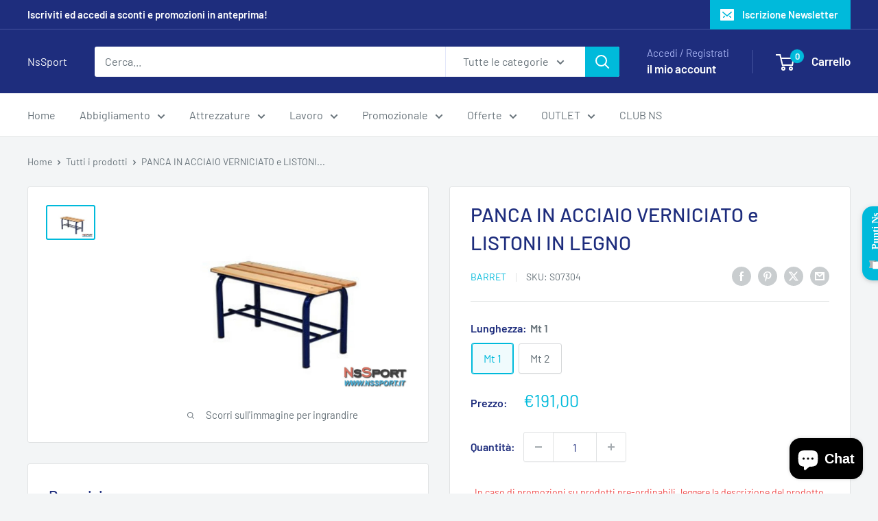

--- FILE ---
content_type: text/html; charset=utf-8
request_url: https://nssport.it/products/panca-in-acciaio-verniciato-e-listoni-in-legno?option_values=613526307146&section_id=template--27060104266058__main
body_size: 6523
content:
<div id="shopify-section-template--27060104266058__main" class="shopify-section"><section data-section-id="template--27060104266058__main" data-section-type="product" data-section-settings="{
  &quot;showShippingEstimator&quot;: false,
  &quot;galleryTransitionEffect&quot;: &quot;fade&quot;,
  &quot;enableImageZoom&quot;: true,
  &quot;zoomEffect&quot;: &quot;outside&quot;,
  &quot;enableVideoLooping&quot;: false,
  &quot;productOptions&quot;: [&quot;Lunghezza&quot;],
  &quot;infoOverflowScroll&quot;: true,
  &quot;isQuickView&quot;: false
}">
  <div class="container container--flush">
    <div class="page__sub-header">
      <nav aria-label="Sei qui" class="breadcrumb">
        <ol class="breadcrumb__list" role="list">
          <li class="breadcrumb__item">
            <a class="breadcrumb__link link" href="/">Home</a><svg focusable="false" class="icon icon--arrow-right " viewBox="0 0 8 12" role="presentation">
      <path stroke="currentColor" stroke-width="2" d="M2 2l4 4-4 4" fill="none" stroke-linecap="square"></path>
    </svg></li>

          <li class="breadcrumb__item"><a class="breadcrumb__link link" href="/collections/all">Tutti i prodotti</a><svg focusable="false" class="icon icon--arrow-right " viewBox="0 0 8 12" role="presentation">
      <path stroke="currentColor" stroke-width="2" d="M2 2l4 4-4 4" fill="none" stroke-linecap="square"></path>
    </svg></li>

          <li class="breadcrumb__item">
            <span class="breadcrumb__link" aria-current="page">PANCA IN ACCIAIO VERNICIATO e LISTONI...</span>
          </li>
        </ol>
      </nav></div><product-rerender id="product-info-5412161061015-template--27060104266058__main" observe-form="product-form-main-5412161061015-template--27060104266058__main" allow-partial-rerender>
      <div class="product-block-list product-block-list--small">
        <div class="product-block-list__wrapper"><div class="product-block-list__item product-block-list__item--gallery">
              <div class="card">
    <div class="card__section card__section--tight">
      <div class="product-gallery product-gallery--with-thumbnails"><div class="product-gallery__carousel-wrapper">
          <div class="product-gallery__carousel product-gallery__carousel--zoomable" data-media-count="1" data-initial-media-id="20257269121175"><div class="product-gallery__carousel-item is-selected " tabindex="-1" data-media-id="20257269121175" data-media-type="image"  ><div class="product-gallery__size-limiter" style="max-width: 1200px"><div class="aspect-ratio" style="padding-bottom: 66.66666666666667%"><img src="//nssport.it/cdn/shop/products/nssport_barret_panca-a-listoni-mt1_01565_2021.jpg?v=1734521063&amp;width=1200" alt="PANCA IN ACCIAIO VERNICIATO e LISTONI IN LEGNO - [product_vendor] - NsSport" srcset="//nssport.it/cdn/shop/products/nssport_barret_panca-a-listoni-mt1_01565_2021.jpg?v=1734521063&amp;width=400 400w, //nssport.it/cdn/shop/products/nssport_barret_panca-a-listoni-mt1_01565_2021.jpg?v=1734521063&amp;width=500 500w, //nssport.it/cdn/shop/products/nssport_barret_panca-a-listoni-mt1_01565_2021.jpg?v=1734521063&amp;width=600 600w, //nssport.it/cdn/shop/products/nssport_barret_panca-a-listoni-mt1_01565_2021.jpg?v=1734521063&amp;width=700 700w, //nssport.it/cdn/shop/products/nssport_barret_panca-a-listoni-mt1_01565_2021.jpg?v=1734521063&amp;width=800 800w, //nssport.it/cdn/shop/products/nssport_barret_panca-a-listoni-mt1_01565_2021.jpg?v=1734521063&amp;width=900 900w, //nssport.it/cdn/shop/products/nssport_barret_panca-a-listoni-mt1_01565_2021.jpg?v=1734521063&amp;width=1000 1000w, //nssport.it/cdn/shop/products/nssport_barret_panca-a-listoni-mt1_01565_2021.jpg?v=1734521063&amp;width=1100 1100w, //nssport.it/cdn/shop/products/nssport_barret_panca-a-listoni-mt1_01565_2021.jpg?v=1734521063&amp;width=1200 1200w" width="1200" height="800" loading="lazy" class="product-gallery__image" data-zoom="//nssport.it/cdn/shop/products/nssport_barret_panca-a-listoni-mt1_01565_2021.jpg?v=1734521063&amp;width=1800" data-zoom-width="1200"></div>
                    </div></div></div><span class="product-gallery__zoom-notice">
              <svg focusable="false" class="icon icon--zoom " viewBox="0 0 10 10" role="presentation">
      <path d="M7.58801492 6.8808396L9.999992 9.292784l-.70716.707208-2.41193007-2.41199543C6.15725808 8.15916409 5.24343297 8.50004 4.25 8.50004c-2.347188 0-4.249968-1.902876-4.249968-4.2501C.000032 1.902704 1.902812.000128 4.25.000128c2.347176 0 4.249956 1.902576 4.249956 4.249812 0 .99341752-.34083418 1.90724151-.91194108 2.6308996zM4.25.999992C2.455064.999992.999992 2.454944.999992 4.24994c0 1.794984 1.455072 3.249936 3.250008 3.249936 1.794924 0 3.249996-1.454952 3.249996-3.249936C7.499996 2.454944 6.044924.999992 4.25.999992z" fill="currentColor" fill-rule="evenodd"></path>
    </svg>
              <span class="hidden-pocket">Scorri sull&#39;immagine per ingrandire</span>
              <span class="hidden-lap-and-up">Clicca sull&#39;immagine per ingrandire</span>
            </span></div><div class="scroller">
            <div class="scroller__inner">
              <div class="product-gallery__thumbnail-list"><a href="//nssport.it/cdn/shop/products/nssport_barret_panca-a-listoni-mt1_01565_2021_1024x.jpg?v=1734521063" rel="noopener" class="product-gallery__thumbnail is-nav-selected " data-media-id="20257269121175" ><img src="//nssport.it/cdn/shop/products/nssport_barret_panca-a-listoni-mt1_01565_2021.jpg?v=1734521063&amp;width=1200" alt="PANCA IN ACCIAIO VERNICIATO e LISTONI IN LEGNO - [product_vendor] - NsSport" srcset="//nssport.it/cdn/shop/products/nssport_barret_panca-a-listoni-mt1_01565_2021.jpg?v=1734521063&amp;width=130 130w, //nssport.it/cdn/shop/products/nssport_barret_panca-a-listoni-mt1_01565_2021.jpg?v=1734521063&amp;width=260 260w, //nssport.it/cdn/shop/products/nssport_barret_panca-a-listoni-mt1_01565_2021.jpg?v=1734521063&amp;width=390 390w" width="1200" height="800" loading="lazy" sizes="130px"></a></div>
            </div>
          </div><div class="pswp" tabindex="-1" role="dialog" aria-hidden="true">
            <div class="pswp__bg"></div>
            <div class="pswp__scroll-wrap">
              <div class="pswp__container">
                <div class="pswp__item"></div>
                <div class="pswp__item"></div>
                <div class="pswp__item"></div>
              </div>

              <div class="pswp__ui">
                <button class="pswp__button pswp__button--close" aria-label="Chiudi">
                  <svg focusable="false" class="icon icon--close-2 " viewBox="0 0 12 12" role="presentation">
      <path fill-rule="evenodd" clip-rule="evenodd" d="M7.414 6l4.243 4.243-1.414 1.414L6 7.414l-4.243 4.243-1.414-1.414L4.586 6 .343 1.757 1.757.343 6 4.586 10.243.343l1.414 1.414L7.414 6z" fill="currentColor"></path>
    </svg>
                </button>

                <div class="pswp__prev-next">
                  <button class="pswp__button pswp__button--arrow--left" aria-label="Precedente">
                    <svg focusable="false" class="icon icon--arrow-left " viewBox="0 0 8 12" role="presentation">
      <path stroke="currentColor" stroke-width="2" d="M6 10L2 6l4-4" fill="none" stroke-linecap="square"></path>
    </svg>
                  </button>

                  <button class="pswp__button pswp__button--arrow--right" aria-label="Successivo">
                    <svg focusable="false" class="icon icon--arrow-right " viewBox="0 0 8 12" role="presentation">
      <path stroke="currentColor" stroke-width="2" d="M2 2l4 4-4 4" fill="none" stroke-linecap="square"></path>
    </svg>
                  </button>
                </div>

                <div class="pswp__pagination">
                  <span class="pswp__pagination-current"></span> / <span class="pswp__pagination-count"></span>
                </div>
              </div>
            </div>
          </div></div>
    </div>
  </div>
            </div><div class="product-block-list__item product-block-list__item--info"><div class="card card--collapsed card--sticky"><div id="product-zoom-template--27060104266058__main" class="product__zoom-wrapper"></div><div class="card__section">
    <product-form><form method="post" action="/cart/add" id="product-form-main-5412161061015-template--27060104266058__main" accept-charset="UTF-8" class="product-form" enctype="multipart/form-data"><input type="hidden" name="form_type" value="product" /><input type="hidden" name="utf8" value="✓" /><div class="product-info__block-item product-info__block-item--product-meta" data-block-id="product_meta" data-block-type="product-meta" ><div class="product-meta"><h1 class="product-meta__title heading h1">PANCA IN ACCIAIO VERNICIATO e LISTONI IN LEGNO</h1><div class="product-meta__label-list"><span class="product-label product-label--on-sale" style="display: none">Risparmi 0%</span></div><div class="product-meta__reference"><a class="product-meta__vendor link link--accented" href="/collections/barret">Barret</a><span class="product-meta__sku" >SKU: <span class="product-meta__sku-number">S07302</span>
        </span></div><div class="product-meta__share-buttons hidden-phone">
      <ul class="social-media__item-list list--unstyled" role="list">
      <li class="social-media__item social-media__item--facebook">
        <a href="https://www.facebook.com/sharer.php?u=https://nssport.it/products/panca-in-acciaio-verniciato-e-listoni-in-legno" target="_blank" rel="noopener" aria-label="Condividi su Facebook"><svg focusable="false" class="icon icon--facebook " viewBox="0 0 30 30">
      <path d="M15 30C6.71572875 30 0 23.2842712 0 15 0 6.71572875 6.71572875 0 15 0c8.2842712 0 15 6.71572875 15 15 0 8.2842712-6.7157288 15-15 15zm3.2142857-17.1429611h-2.1428678v-2.1425646c0-.5852979.8203285-1.07160109 1.0714928-1.07160109h1.071375v-2.1428925h-2.1428678c-2.3564786 0-3.2142536 1.98610393-3.2142536 3.21449359v2.1425646h-1.0714822l.0032143 2.1528011 1.0682679-.0099086v7.499969h3.2142536v-7.499969h2.1428678v-2.1428925z" fill="currentColor" fill-rule="evenodd"></path>
    </svg></a>
      </li>

      <li class="social-media__item social-media__item--pinterest">
        <a href="https://pinterest.com/pin/create/button/?url=https://nssport.it/products/panca-in-acciaio-verniciato-e-listoni-in-legno&media=https://nssport.it/cdn/shop/products/nssport_barret_panca-a-listoni-mt1_01565_2021_1024x.jpg?v=1734521063&description=PANCA%20IN%20ACCIAIO%20VERNICIATO%20e%20LISTONI%20IN%20LEGNO" target="_blank" rel="noopener" aria-label="Metti un pin su Pinterest"><svg focusable="false" class="icon icon--pinterest " role="presentation" viewBox="0 0 30 30">
      <path d="M15 30C6.71572875 30 0 23.2842712 0 15 0 6.71572875 6.71572875 0 15 0c8.2842712 0 15 6.71572875 15 15 0 8.2842712-6.7157288 15-15 15zm-.4492946-22.49876954c-.3287968.04238918-.6577148.08477836-.9865116.12714793-.619603.15784625-1.2950238.30765013-1.7959124.60980792-1.3367356.80672832-2.26284291 1.74754848-2.88355361 3.27881599-.1001431.247352-.10374313.4870343-.17702448.7625149-.47574032 1.7840923.36779138 3.6310327 1.39120339 4.2696951.1968419.1231267.6448551.3405257.8093833.0511377.0909873-.1603963.0706852-.3734014.1265202-.5593764.036883-.1231267.1532436-.3547666.1263818-.508219-.0455542-.260514-.316041-.4256572-.4299438-.635367-.230748-.4253041-.2421365-.8027267-.3541701-1.3723228.0084116-.0763633.0168405-.1527266.0253733-.2290899.0340445-.6372108.1384107-1.0968422.3287968-1.5502554.5593198-1.3317775 1.4578212-2.07273488 2.9088231-2.5163011.324591-.09899963 1.2400541-.25867013 1.7200175-.1523539.2867042.05078464.5734084.10156927.8600087.1523539 1.0390064.33760307 1.7953931.9602003 2.2007079 1.9316992.252902.6061594.3275507 1.7651044.1517724 2.5415071-.0833199.3679287-.0705641.6832289-.1770418 1.0168107-.3936666 1.2334841-.9709174 2.3763639-2.2765854 2.6942337-.8613761.2093567-1.5070793-.3321303-1.7200175-.8896824-.0589159-.1545509-.1598205-.4285603-.1011297-.6865243.2277711-1.0010987.5562045-1.8969797.8093661-2.8969995.24115-.9528838-.2166421-1.7048063-.9358863-1.8809146-.8949186-.2192233-1.585328.6350139-1.8211644 1.1943903-.1872881.4442919-.3005678 1.2641823-.1517724 1.8557085.0471811.1874265.2666617.689447.2276672.8640842-.1728187.7731269-.3685356 1.6039823-.5818373 2.3635745-.2219729.7906632-.3415527 1.5999416-.5564641 2.3639276-.098793.3507651-.0955738.7263439-.1770244 1.092821v.5337977c-.0739045.3379758-.0194367.9375444.0505042 1.2703809.0449484.2137505-.0261175.4786388.0758948.6357396.0020943.1140055.0159752.1388388.0506254.2031582.3168026-.0095136.7526829-.8673992.9106342-1.118027.3008274-.477913.5797431-.990879.8093833-1.5506281.2069844-.5042174.2391769-1.0621226.4046917-1.60104.1195798-.3894861.2889369-.843272.328918-1.2707535h.0252521c.065614.2342095.3033024.403727.4805692.5334446.5563429.4077482 1.5137774.7873678 2.5547742.5337977 1.1769151-.2868184 2.1141687-.8571599 2.7317812-1.702982.4549537-.6225776.7983583-1.3445472 1.0624066-2.1600633.1297394-.4011574.156982-.8454494.2529193-1.2711066.2405269-1.0661438-.0797199-2.3511383-.3794396-3.0497261-.9078995-2.11694836-2.8374975-3.32410832-5.918897-3.27881604z" fill="currentColor" fill-rule="evenodd"></path>
    </svg></a>
      </li>

      <li class="social-media__item social-media__item--twitter">
        <a href="https://twitter.com/intent/tweet?text=PANCA%20IN%20ACCIAIO%20VERNICIATO%20e%20LISTONI%20IN%20LEGNO&url=https://nssport.it/products/panca-in-acciaio-verniciato-e-listoni-in-legno" target="_blank" rel="noopener" aria-label="Twitta su Twitter"><svg focusable="false" fill="none" class="icon icon--twitter " role="presentation" viewBox="0 0 30 30">
      <path fill-rule="evenodd" clip-rule="evenodd" d="M30 15c0 8.284-6.716 15-15 15-8.284 0-15-6.716-15-15C0 6.716 6.716 0 15 0c8.284 0 15 6.716 15 15Zm-8.427-7h-2.375l-3.914 4.473L11.901 8H7l5.856 7.657L7.306 22h2.376l4.284-4.894L17.709 22h4.78l-6.105-8.07L21.573 8ZM19.68 20.578h-1.316L9.774 9.347h1.412l8.494 11.231Z" fill="currentColor"/>
    </svg></a>
      </li>

      <li class="social-media__item">
        <a href="mailto:?&subject=PANCA IN ACCIAIO VERNICIATO e LISTONI IN LEGNO&body=https://nssport.it/products/panca-in-acciaio-verniciato-e-listoni-in-legno" aria-label="Condividi via email"><svg focusable="false" class="icon icon--email " role="presentation" viewBox="0 0 28 28">
      <path d="M14 28C6.2680135 28 0 21.7319865 0 14S6.2680135 0 14 0s14 6.2680135 14 14-6.2680135 14-14 14zm-3.2379501-18h6.4759002L14 12.6982917 10.7620499 10zM19 11.1350416V18H9v-6.8649584l5 4.1666667 5-4.1666667zM21 8H7v12h14V8z"></path>
    </svg></a>
      </li>
    </ul>
    </div></div>

<hr class="card__separator"></div><div class="product-info__block-item product-info__block-item--variant-selector" data-block-id="variant_selector" data-block-type="variant-selector" ><variant-picker handle="panca-in-acciaio-verniciato-e-listoni-in-legno" section-id="template--27060104266058__main" form-id="product-form-main-5412161061015-template--27060104266058__main" update-url  class="product-form__variants" ><script data-variant type="application/json">{"id":35160900567191,"title":"Mt 2","option1":"Mt 2","option2":null,"option3":null,"sku":"S07302","requires_shipping":true,"taxable":true,"featured_image":null,"available":true,"name":"PANCA IN ACCIAIO VERNICIATO e LISTONI IN LEGNO - Mt 2","public_title":"Mt 2","options":["Mt 2"],"price":27600,"weight":0,"compare_at_price":27600,"inventory_management":null,"barcode":null,"requires_selling_plan":false,"selling_plan_allocations":[]}</script><div class="product-form__option"><span class="product-form__option-name text--strong">Lunghezza: <span class="product-form__selected-value">Mt 2</span></span>

            <div class="block-swatch-list"><div class="block-swatch "><input class="block-swatch__radio product-form__single-selector" type="radio" name="option1" id="product-form-main-5412161061015-template--27060104266058__main-option1-1" value="613526274378" form="product-form-main-5412161061015-template--27060104266058__main"  data-option-position="1">
                    <label class="block-swatch__item" for="product-form-main-5412161061015-template--27060104266058__main-option1-1" title="Mt 1">
                      <span class="block-swatch__item-text">Mt 1</span>
                    </label></div><div class="block-swatch "><input class="block-swatch__radio product-form__single-selector" type="radio" name="option1" id="product-form-main-5412161061015-template--27060104266058__main-option1-2" value="613526307146" form="product-form-main-5412161061015-template--27060104266058__main" checked data-option-position="1">
                    <label class="block-swatch__item" for="product-form-main-5412161061015-template--27060104266058__main-option1-2" title="Mt 2">
                      <span class="block-swatch__item-text">Mt 2</span>
                    </label></div></div></div><div class="no-js product-form__option">
      <label class="product-form__option-name text--strong" for="product-select-5412161061015">Variante</label>

      <div class="select-wrapper select-wrapper--primary">
        <select id="product-select-5412161061015" name="id"><option   value="35160900534423" data-sku="S07304">Mt 1 - €191,00</option><option selected="selected"  value="35160900567191" data-sku="S07302">Mt 2 - €276,00</option></select>
      </div>
    </div>
  </variant-picker><div class="product-form__info-list">
  <div class="product-form__info-item">
    <span class="product-form__info-title text--strong">Prezzo:</span>

    <div class="product-form__info-content" role="region" aria-live="polite">
      <div class="price-list"><span class="price">
            <span class="visually-hidden">Prezzo scontato</span>€276,00</span></div>

      <div class="product-form__price-info" style="display: none">
        <div class="unit-price-measurement">
          <span class="unit-price-measurement__price"></span>
          <span class="unit-price-measurement__separator">/ </span>

          <span class="unit-price-measurement__reference-value"></span>

          <span class="unit-price-measurement__reference-unit"></span>
        </div>
      </div></div>
  </div><div class="product-form__info-item product-form__info-item--quantity">
        <label for="template--27060104266058__main-5412161061015-quantity" class="product-form__info-title text--strong">Quantità:</label>

        <div class="product-form__info-content"><div class="product-form__quantity-with-rules">
            <quantity-picker class="quantity-selector quantity-selector--product">
              <button type="button" class="quantity-selector__button" data-action="decrease-picker-quantity" aria-label="Diminuisci di 1" title="Diminuisci di 1"><svg focusable="false" class="icon icon--minus " viewBox="0 0 10 2" role="presentation">
      <path d="M10 0v2H0V0z" fill="currentColor"></path>
    </svg></button>
              <input id="template--27060104266058__main-5412161061015-quantity" type="number" name="quantity" aria-label="Quantità" class="quantity-selector__value" inputmode="numeric" value="1" step="1" min="1" >
              <button type="button" class="quantity-selector__button" data-action="increase-picker-quantity" aria-label="Aumenta di 1" title="Aumenta di 1"><svg focusable="false" class="icon icon--plus " viewBox="0 0 10 10" role="presentation">
      <path d="M6 4h4v2H6v4H4V6H0V4h4V0h2v4z" fill="currentColor" fill-rule="evenodd"></path>
    </svg></button>
            </quantity-picker></div>
        </div>
      </div></div>
</div><div class="product-info__block-item product-info__block-item--buy-buttons" data-block-id="buy_buttons" data-block-type="buy-buttons" ><div class="hulkapps-volumes"></div>
<div class="product-form__buy-buttons" ><div class="product-form__payment-container"><button type="submit" class="product-form__add-button button button--primary" data-action="add-to-cart">Aggiungi al carrello</button><button type="button" class="globo-formbuilder-open button--primary button" data-id="MjM3OTk=">Richiedi informazioni</button>
  </div>
</div>

 <script>
window.addEventListener('load', function() {
    console.log('SCRIPT STARTED on window.load');

    const preOrderBtn = document.querySelector('.product-form__add-button');
    if (!preOrderBtn) {
        console.log('Pre-order button NOT FOUND');
        return;
    }

    console.log('Pre-order button found, disabling...');
    preOrderBtn.disabled = true;

    const hulkappsOptionSetSelector = '.hulkapps_option_set';
    const hulkappsProductOptionsSelector = '.hulkapps_product_options';

    const minDelay = 5000;   // minimum disabled time
    const maxWait = 9000;   // hard safety timeout

    let observer;

    function enable(reason) {
        if (preOrderBtn.disabled) {
            preOrderBtn.disabled = false;
            console.log('Pre-order button ENABLED →', reason);
        }
        if (observer) observer.disconnect();
    }

    // HARD SAFETY: enable after maxWait no matter what
    const maxTimeout = setTimeout(() => {
        enable('HARD TIMEOUT (15s)');
    }, maxWait);

    function startCheck() {
        console.log('Checking for Hulkapps option set...');

        const optionSet = document.querySelector(hulkappsOptionSetSelector);

        // NO HULKAPPS OPTIONS CONTAINER (might appear later!)
        if (!optionSet) {
            console.log('No Hulkapps option set found yet. Waiting min delay...');
            setTimeout(() => {
                enable('NO Hulkapps option set found after min delay');
            }, minDelay);
            return;
        }

        console.log('Hulkapps option set FOUND. Watching for product options...');

        // OBSERVE for the actual .hulkapps_product_options block
        observer = new MutationObserver(() => {
            const productOptions = document.querySelector(hulkappsProductOptionsSelector);
            if (productOptions) {
                enable('Hulkapps product options LOADED via MutationObserver');
            }
        });

        observer.observe(document.body, { childList: true, subtree: true });

        // Fail-safe: ensure it unlocks eventually
        setTimeout(() => {
            enable('MIN DELAY fallback enable');
        }, minDelay);
    }

    startCheck();
});
</script>
</div><div class="product-info__block-item product-info__block-item--description" data-block-id="description" data-block-type="description" ></div><div class="product-meta__share-buttons hidden-tablet-and-up">
            <span class="text--strong">Condividi questo prodotto</span><ul class="social-media__item-list list--unstyled" role="list">
              <li class="social-media__item social-media__item--facebook">
                <a href="https://www.facebook.com/sharer.php?u=https://nssport.it/products/panca-in-acciaio-verniciato-e-listoni-in-legno" target="_blank" rel="noopener" aria-label="Condividi su Facebook"><svg focusable="false" class="icon icon--facebook " viewBox="0 0 30 30">
      <path d="M15 30C6.71572875 30 0 23.2842712 0 15 0 6.71572875 6.71572875 0 15 0c8.2842712 0 15 6.71572875 15 15 0 8.2842712-6.7157288 15-15 15zm3.2142857-17.1429611h-2.1428678v-2.1425646c0-.5852979.8203285-1.07160109 1.0714928-1.07160109h1.071375v-2.1428925h-2.1428678c-2.3564786 0-3.2142536 1.98610393-3.2142536 3.21449359v2.1425646h-1.0714822l.0032143 2.1528011 1.0682679-.0099086v7.499969h3.2142536v-7.499969h2.1428678v-2.1428925z" fill="currentColor" fill-rule="evenodd"></path>
    </svg></a>
              </li>

              <li class="social-media__item social-media__item--pinterest">
                <a href="https://pinterest.com/pin/create/button/?url=https://nssport.it/products/panca-in-acciaio-verniciato-e-listoni-in-legno&media=https://nssport.it/cdn/shop/products/nssport_barret_panca-a-listoni-mt1_01565_2021_1024x.jpg?v=1734521063&description=PANCA%20IN%20ACCIAIO%20VERNICIATO%20e%20LISTONI%20IN%20LEGNO" target="_blank" rel="noopener" aria-label="Metti un pin su Pinterest"><svg focusable="false" class="icon icon--pinterest " role="presentation" viewBox="0 0 30 30">
      <path d="M15 30C6.71572875 30 0 23.2842712 0 15 0 6.71572875 6.71572875 0 15 0c8.2842712 0 15 6.71572875 15 15 0 8.2842712-6.7157288 15-15 15zm-.4492946-22.49876954c-.3287968.04238918-.6577148.08477836-.9865116.12714793-.619603.15784625-1.2950238.30765013-1.7959124.60980792-1.3367356.80672832-2.26284291 1.74754848-2.88355361 3.27881599-.1001431.247352-.10374313.4870343-.17702448.7625149-.47574032 1.7840923.36779138 3.6310327 1.39120339 4.2696951.1968419.1231267.6448551.3405257.8093833.0511377.0909873-.1603963.0706852-.3734014.1265202-.5593764.036883-.1231267.1532436-.3547666.1263818-.508219-.0455542-.260514-.316041-.4256572-.4299438-.635367-.230748-.4253041-.2421365-.8027267-.3541701-1.3723228.0084116-.0763633.0168405-.1527266.0253733-.2290899.0340445-.6372108.1384107-1.0968422.3287968-1.5502554.5593198-1.3317775 1.4578212-2.07273488 2.9088231-2.5163011.324591-.09899963 1.2400541-.25867013 1.7200175-.1523539.2867042.05078464.5734084.10156927.8600087.1523539 1.0390064.33760307 1.7953931.9602003 2.2007079 1.9316992.252902.6061594.3275507 1.7651044.1517724 2.5415071-.0833199.3679287-.0705641.6832289-.1770418 1.0168107-.3936666 1.2334841-.9709174 2.3763639-2.2765854 2.6942337-.8613761.2093567-1.5070793-.3321303-1.7200175-.8896824-.0589159-.1545509-.1598205-.4285603-.1011297-.6865243.2277711-1.0010987.5562045-1.8969797.8093661-2.8969995.24115-.9528838-.2166421-1.7048063-.9358863-1.8809146-.8949186-.2192233-1.585328.6350139-1.8211644 1.1943903-.1872881.4442919-.3005678 1.2641823-.1517724 1.8557085.0471811.1874265.2666617.689447.2276672.8640842-.1728187.7731269-.3685356 1.6039823-.5818373 2.3635745-.2219729.7906632-.3415527 1.5999416-.5564641 2.3639276-.098793.3507651-.0955738.7263439-.1770244 1.092821v.5337977c-.0739045.3379758-.0194367.9375444.0505042 1.2703809.0449484.2137505-.0261175.4786388.0758948.6357396.0020943.1140055.0159752.1388388.0506254.2031582.3168026-.0095136.7526829-.8673992.9106342-1.118027.3008274-.477913.5797431-.990879.8093833-1.5506281.2069844-.5042174.2391769-1.0621226.4046917-1.60104.1195798-.3894861.2889369-.843272.328918-1.2707535h.0252521c.065614.2342095.3033024.403727.4805692.5334446.5563429.4077482 1.5137774.7873678 2.5547742.5337977 1.1769151-.2868184 2.1141687-.8571599 2.7317812-1.702982.4549537-.6225776.7983583-1.3445472 1.0624066-2.1600633.1297394-.4011574.156982-.8454494.2529193-1.2711066.2405269-1.0661438-.0797199-2.3511383-.3794396-3.0497261-.9078995-2.11694836-2.8374975-3.32410832-5.918897-3.27881604z" fill="currentColor" fill-rule="evenodd"></path>
    </svg></a>
              </li>

              <li class="social-media__item social-media__item--twitter">
                <a href="https://twitter.com/intent/tweet?text=PANCA%20IN%20ACCIAIO%20VERNICIATO%20e%20LISTONI%20IN%20LEGNO&url=https://nssport.it/products/panca-in-acciaio-verniciato-e-listoni-in-legno" target="_blank" rel="noopener" aria-label="Twitta su Twitter"><svg focusable="false" fill="none" class="icon icon--twitter " role="presentation" viewBox="0 0 30 30">
      <path fill-rule="evenodd" clip-rule="evenodd" d="M30 15c0 8.284-6.716 15-15 15-8.284 0-15-6.716-15-15C0 6.716 6.716 0 15 0c8.284 0 15 6.716 15 15Zm-8.427-7h-2.375l-3.914 4.473L11.901 8H7l5.856 7.657L7.306 22h2.376l4.284-4.894L17.709 22h4.78l-6.105-8.07L21.573 8ZM19.68 20.578h-1.316L9.774 9.347h1.412l8.494 11.231Z" fill="currentColor"/>
    </svg></a>
              </li>

              <li class="social-media__item">
                <a href="mailto:?&subject=PANCA IN ACCIAIO VERNICIATO e LISTONI IN LEGNO&body=https://nssport.it/products/panca-in-acciaio-verniciato-e-listoni-in-legno" aria-label="Condividi via email"><svg focusable="false" class="icon icon--email " role="presentation" viewBox="0 0 28 28">
      <path d="M14 28C6.2680135 28 0 21.7319865 0 14S6.2680135 0 14 0s14 6.2680135 14 14-6.2680135 14-14 14zm-3.2379501-18h6.4759002L14 12.6982917 10.7620499 10zM19 11.1350416V18H9v-6.8649584l5 4.1666667 5-4.1666667zM21 8H7v12h14V8z"></path>
    </svg></a>
              </li>
            </ul>
          </div><input type="hidden" name="product-id" value="5412161061015" /><input type="hidden" name="section-id" value="template--27060104266058__main" /></form></product-form>
  </div>
</div></div><div class="product-block-list__item product-block-list__item--description" >
                    <div class="card"><div class="card__header">
                          <h2 class="card__title heading h3">Descrizione</h2>
                        </div>

                        <div class="card__section " >
                          <div class="rte text--pull">
                            <p>PANCA IN ACCIAIO VERNICIATO e LISTONI IN LEGNO</p>
                          </div></div></div>
                  </div></div>
      </div>
    </product-rerender>
  </div>
</section>
<template>
  <section data-section-id="template--27060104266058__main" data-section-type="product-quick-view" data-section-settings="{
  &quot;showShippingEstimator&quot;: false,
  &quot;galleryTransitionEffect&quot;: &quot;fade&quot;,
  &quot;enableImageZoom&quot;: true,
  &quot;zoomEffect&quot;: &quot;outside&quot;,
  &quot;enableVideoLooping&quot;: false,
  &quot;infoOverflowScroll&quot;: false,
  &quot;productOptions&quot;: [&quot;Lunghezza&quot;],
  &quot;isQuickView&quot;: true
}">
    <product-rerender id="quick-buy-modal-content" observe-form="product-form-quick-buy-5412161061015-template--27060104266058__main" allow-partial-rerender>
      <div class="featured-product"><div class="card">
    <div class="card__section card__section--tight">
      <div class="product-gallery product-gallery--with-thumbnails"><div class="product-gallery__carousel-wrapper">
          <div class="product-gallery__carousel product-gallery__carousel--zoomable" data-media-count="1" data-initial-media-id="20257269121175"><div class="product-gallery__carousel-item is-selected " tabindex="-1" data-media-id="20257269121175" data-media-type="image"  ><div class="product-gallery__size-limiter" style="max-width: 1200px"><div class="aspect-ratio" style="padding-bottom: 66.66666666666667%"><img src="//nssport.it/cdn/shop/products/nssport_barret_panca-a-listoni-mt1_01565_2021.jpg?v=1734521063&amp;width=1200" alt="PANCA IN ACCIAIO VERNICIATO e LISTONI IN LEGNO - [product_vendor] - NsSport" srcset="//nssport.it/cdn/shop/products/nssport_barret_panca-a-listoni-mt1_01565_2021.jpg?v=1734521063&amp;width=400 400w, //nssport.it/cdn/shop/products/nssport_barret_panca-a-listoni-mt1_01565_2021.jpg?v=1734521063&amp;width=500 500w, //nssport.it/cdn/shop/products/nssport_barret_panca-a-listoni-mt1_01565_2021.jpg?v=1734521063&amp;width=600 600w, //nssport.it/cdn/shop/products/nssport_barret_panca-a-listoni-mt1_01565_2021.jpg?v=1734521063&amp;width=700 700w, //nssport.it/cdn/shop/products/nssport_barret_panca-a-listoni-mt1_01565_2021.jpg?v=1734521063&amp;width=800 800w, //nssport.it/cdn/shop/products/nssport_barret_panca-a-listoni-mt1_01565_2021.jpg?v=1734521063&amp;width=900 900w, //nssport.it/cdn/shop/products/nssport_barret_panca-a-listoni-mt1_01565_2021.jpg?v=1734521063&amp;width=1000 1000w, //nssport.it/cdn/shop/products/nssport_barret_panca-a-listoni-mt1_01565_2021.jpg?v=1734521063&amp;width=1100 1100w, //nssport.it/cdn/shop/products/nssport_barret_panca-a-listoni-mt1_01565_2021.jpg?v=1734521063&amp;width=1200 1200w" width="1200" height="800" loading="lazy" class="product-gallery__image" data-zoom="//nssport.it/cdn/shop/products/nssport_barret_panca-a-listoni-mt1_01565_2021.jpg?v=1734521063&amp;width=1800" data-zoom-width="1200"></div>
                    </div></div></div><span class="product-gallery__zoom-notice">
              <svg focusable="false" class="icon icon--zoom " viewBox="0 0 10 10" role="presentation">
      <path d="M7.58801492 6.8808396L9.999992 9.292784l-.70716.707208-2.41193007-2.41199543C6.15725808 8.15916409 5.24343297 8.50004 4.25 8.50004c-2.347188 0-4.249968-1.902876-4.249968-4.2501C.000032 1.902704 1.902812.000128 4.25.000128c2.347176 0 4.249956 1.902576 4.249956 4.249812 0 .99341752-.34083418 1.90724151-.91194108 2.6308996zM4.25.999992C2.455064.999992.999992 2.454944.999992 4.24994c0 1.794984 1.455072 3.249936 3.250008 3.249936 1.794924 0 3.249996-1.454952 3.249996-3.249936C7.499996 2.454944 6.044924.999992 4.25.999992z" fill="currentColor" fill-rule="evenodd"></path>
    </svg>
              <span class="hidden-pocket">Scorri sull&#39;immagine per ingrandire</span>
              <span class="hidden-lap-and-up">Clicca sull&#39;immagine per ingrandire</span>
            </span></div><div class="scroller">
            <div class="scroller__inner">
              <div class="product-gallery__thumbnail-list"><a href="//nssport.it/cdn/shop/products/nssport_barret_panca-a-listoni-mt1_01565_2021_1024x.jpg?v=1734521063" rel="noopener" class="product-gallery__thumbnail is-nav-selected " data-media-id="20257269121175" ><img src="//nssport.it/cdn/shop/products/nssport_barret_panca-a-listoni-mt1_01565_2021.jpg?v=1734521063&amp;width=1200" alt="PANCA IN ACCIAIO VERNICIATO e LISTONI IN LEGNO - [product_vendor] - NsSport" srcset="//nssport.it/cdn/shop/products/nssport_barret_panca-a-listoni-mt1_01565_2021.jpg?v=1734521063&amp;width=130 130w, //nssport.it/cdn/shop/products/nssport_barret_panca-a-listoni-mt1_01565_2021.jpg?v=1734521063&amp;width=260 260w, //nssport.it/cdn/shop/products/nssport_barret_panca-a-listoni-mt1_01565_2021.jpg?v=1734521063&amp;width=390 390w" width="1200" height="800" loading="lazy" sizes="130px"></a></div>
            </div>
          </div><div class="pswp" tabindex="-1" role="dialog" aria-hidden="true">
            <div class="pswp__bg"></div>
            <div class="pswp__scroll-wrap">
              <div class="pswp__container">
                <div class="pswp__item"></div>
                <div class="pswp__item"></div>
                <div class="pswp__item"></div>
              </div>

              <div class="pswp__ui">
                <button class="pswp__button pswp__button--close" aria-label="Chiudi">
                  <svg focusable="false" class="icon icon--close-2 " viewBox="0 0 12 12" role="presentation">
      <path fill-rule="evenodd" clip-rule="evenodd" d="M7.414 6l4.243 4.243-1.414 1.414L6 7.414l-4.243 4.243-1.414-1.414L4.586 6 .343 1.757 1.757.343 6 4.586 10.243.343l1.414 1.414L7.414 6z" fill="currentColor"></path>
    </svg>
                </button>

                <div class="pswp__prev-next">
                  <button class="pswp__button pswp__button--arrow--left" aria-label="Precedente">
                    <svg focusable="false" class="icon icon--arrow-left " viewBox="0 0 8 12" role="presentation">
      <path stroke="currentColor" stroke-width="2" d="M6 10L2 6l4-4" fill="none" stroke-linecap="square"></path>
    </svg>
                  </button>

                  <button class="pswp__button pswp__button--arrow--right" aria-label="Successivo">
                    <svg focusable="false" class="icon icon--arrow-right " viewBox="0 0 8 12" role="presentation">
      <path stroke="currentColor" stroke-width="2" d="M2 2l4 4-4 4" fill="none" stroke-linecap="square"></path>
    </svg>
                  </button>
                </div>

                <div class="pswp__pagination">
                  <span class="pswp__pagination-current"></span> / <span class="pswp__pagination-count"></span>
                </div>
              </div>
            </div>
          </div></div>
    </div>
  </div><div class="card card--collapsed card--sticky"><div id="product-zoom-template--27060104266058__main" class="product__zoom-wrapper"></div><div class="card__section">
    <product-form><form method="post" action="/cart/add" id="product-form-quick-buy-5412161061015-template--27060104266058__main" accept-charset="UTF-8" class="product-form" enctype="multipart/form-data"><input type="hidden" name="form_type" value="product" /><input type="hidden" name="utf8" value="✓" /><div class="product-info__block-item product-info__block-item--product-meta" data-block-id="product_meta" data-block-type="product-meta" ><div class="product-meta"><h3 class="product-meta__title heading h2">
      <a href="/products/panca-in-acciaio-verniciato-e-listoni-in-legno">PANCA IN ACCIAIO VERNICIATO e LISTONI IN LEGNO</a>
    </h3><div class="product-meta__label-list"><span class="product-label product-label--on-sale" style="display: none">Risparmi 0%</span></div><div class="product-meta__reference"><a class="product-meta__vendor link link--accented" href="/collections/barret">Barret</a><span class="product-meta__sku" >SKU: <span class="product-meta__sku-number">S07302</span>
        </span></div><div class="product-meta__share-buttons hidden-phone">
      <ul class="social-media__item-list list--unstyled" role="list">
      <li class="social-media__item social-media__item--facebook">
        <a href="https://www.facebook.com/sharer.php?u=https://nssport.it/products/panca-in-acciaio-verniciato-e-listoni-in-legno" target="_blank" rel="noopener" aria-label="Condividi su Facebook"><svg focusable="false" class="icon icon--facebook " viewBox="0 0 30 30">
      <path d="M15 30C6.71572875 30 0 23.2842712 0 15 0 6.71572875 6.71572875 0 15 0c8.2842712 0 15 6.71572875 15 15 0 8.2842712-6.7157288 15-15 15zm3.2142857-17.1429611h-2.1428678v-2.1425646c0-.5852979.8203285-1.07160109 1.0714928-1.07160109h1.071375v-2.1428925h-2.1428678c-2.3564786 0-3.2142536 1.98610393-3.2142536 3.21449359v2.1425646h-1.0714822l.0032143 2.1528011 1.0682679-.0099086v7.499969h3.2142536v-7.499969h2.1428678v-2.1428925z" fill="currentColor" fill-rule="evenodd"></path>
    </svg></a>
      </li>

      <li class="social-media__item social-media__item--pinterest">
        <a href="https://pinterest.com/pin/create/button/?url=https://nssport.it/products/panca-in-acciaio-verniciato-e-listoni-in-legno&media=https://nssport.it/cdn/shop/products/nssport_barret_panca-a-listoni-mt1_01565_2021_1024x.jpg?v=1734521063&description=PANCA%20IN%20ACCIAIO%20VERNICIATO%20e%20LISTONI%20IN%20LEGNO" target="_blank" rel="noopener" aria-label="Metti un pin su Pinterest"><svg focusable="false" class="icon icon--pinterest " role="presentation" viewBox="0 0 30 30">
      <path d="M15 30C6.71572875 30 0 23.2842712 0 15 0 6.71572875 6.71572875 0 15 0c8.2842712 0 15 6.71572875 15 15 0 8.2842712-6.7157288 15-15 15zm-.4492946-22.49876954c-.3287968.04238918-.6577148.08477836-.9865116.12714793-.619603.15784625-1.2950238.30765013-1.7959124.60980792-1.3367356.80672832-2.26284291 1.74754848-2.88355361 3.27881599-.1001431.247352-.10374313.4870343-.17702448.7625149-.47574032 1.7840923.36779138 3.6310327 1.39120339 4.2696951.1968419.1231267.6448551.3405257.8093833.0511377.0909873-.1603963.0706852-.3734014.1265202-.5593764.036883-.1231267.1532436-.3547666.1263818-.508219-.0455542-.260514-.316041-.4256572-.4299438-.635367-.230748-.4253041-.2421365-.8027267-.3541701-1.3723228.0084116-.0763633.0168405-.1527266.0253733-.2290899.0340445-.6372108.1384107-1.0968422.3287968-1.5502554.5593198-1.3317775 1.4578212-2.07273488 2.9088231-2.5163011.324591-.09899963 1.2400541-.25867013 1.7200175-.1523539.2867042.05078464.5734084.10156927.8600087.1523539 1.0390064.33760307 1.7953931.9602003 2.2007079 1.9316992.252902.6061594.3275507 1.7651044.1517724 2.5415071-.0833199.3679287-.0705641.6832289-.1770418 1.0168107-.3936666 1.2334841-.9709174 2.3763639-2.2765854 2.6942337-.8613761.2093567-1.5070793-.3321303-1.7200175-.8896824-.0589159-.1545509-.1598205-.4285603-.1011297-.6865243.2277711-1.0010987.5562045-1.8969797.8093661-2.8969995.24115-.9528838-.2166421-1.7048063-.9358863-1.8809146-.8949186-.2192233-1.585328.6350139-1.8211644 1.1943903-.1872881.4442919-.3005678 1.2641823-.1517724 1.8557085.0471811.1874265.2666617.689447.2276672.8640842-.1728187.7731269-.3685356 1.6039823-.5818373 2.3635745-.2219729.7906632-.3415527 1.5999416-.5564641 2.3639276-.098793.3507651-.0955738.7263439-.1770244 1.092821v.5337977c-.0739045.3379758-.0194367.9375444.0505042 1.2703809.0449484.2137505-.0261175.4786388.0758948.6357396.0020943.1140055.0159752.1388388.0506254.2031582.3168026-.0095136.7526829-.8673992.9106342-1.118027.3008274-.477913.5797431-.990879.8093833-1.5506281.2069844-.5042174.2391769-1.0621226.4046917-1.60104.1195798-.3894861.2889369-.843272.328918-1.2707535h.0252521c.065614.2342095.3033024.403727.4805692.5334446.5563429.4077482 1.5137774.7873678 2.5547742.5337977 1.1769151-.2868184 2.1141687-.8571599 2.7317812-1.702982.4549537-.6225776.7983583-1.3445472 1.0624066-2.1600633.1297394-.4011574.156982-.8454494.2529193-1.2711066.2405269-1.0661438-.0797199-2.3511383-.3794396-3.0497261-.9078995-2.11694836-2.8374975-3.32410832-5.918897-3.27881604z" fill="currentColor" fill-rule="evenodd"></path>
    </svg></a>
      </li>

      <li class="social-media__item social-media__item--twitter">
        <a href="https://twitter.com/intent/tweet?text=PANCA%20IN%20ACCIAIO%20VERNICIATO%20e%20LISTONI%20IN%20LEGNO&url=https://nssport.it/products/panca-in-acciaio-verniciato-e-listoni-in-legno" target="_blank" rel="noopener" aria-label="Twitta su Twitter"><svg focusable="false" fill="none" class="icon icon--twitter " role="presentation" viewBox="0 0 30 30">
      <path fill-rule="evenodd" clip-rule="evenodd" d="M30 15c0 8.284-6.716 15-15 15-8.284 0-15-6.716-15-15C0 6.716 6.716 0 15 0c8.284 0 15 6.716 15 15Zm-8.427-7h-2.375l-3.914 4.473L11.901 8H7l5.856 7.657L7.306 22h2.376l4.284-4.894L17.709 22h4.78l-6.105-8.07L21.573 8ZM19.68 20.578h-1.316L9.774 9.347h1.412l8.494 11.231Z" fill="currentColor"/>
    </svg></a>
      </li>

      <li class="social-media__item">
        <a href="mailto:?&subject=PANCA IN ACCIAIO VERNICIATO e LISTONI IN LEGNO&body=https://nssport.it/products/panca-in-acciaio-verniciato-e-listoni-in-legno" aria-label="Condividi via email"><svg focusable="false" class="icon icon--email " role="presentation" viewBox="0 0 28 28">
      <path d="M14 28C6.2680135 28 0 21.7319865 0 14S6.2680135 0 14 0s14 6.2680135 14 14-6.2680135 14-14 14zm-3.2379501-18h6.4759002L14 12.6982917 10.7620499 10zM19 11.1350416V18H9v-6.8649584l5 4.1666667 5-4.1666667zM21 8H7v12h14V8z"></path>
    </svg></a>
      </li>
    </ul>
    </div></div>

<hr class="card__separator"></div><div class="product-info__block-item product-info__block-item--variant-selector" data-block-id="variant_selector" data-block-type="variant-selector" ><variant-picker handle="panca-in-acciaio-verniciato-e-listoni-in-legno" section-id="template--27060104266058__main" form-id="product-form-quick-buy-5412161061015-template--27060104266058__main"   class="product-form__variants" ><script data-variant type="application/json">{"id":35160900567191,"title":"Mt 2","option1":"Mt 2","option2":null,"option3":null,"sku":"S07302","requires_shipping":true,"taxable":true,"featured_image":null,"available":true,"name":"PANCA IN ACCIAIO VERNICIATO e LISTONI IN LEGNO - Mt 2","public_title":"Mt 2","options":["Mt 2"],"price":27600,"weight":0,"compare_at_price":27600,"inventory_management":null,"barcode":null,"requires_selling_plan":false,"selling_plan_allocations":[]}</script><div class="product-form__option"><span class="product-form__option-name text--strong">Lunghezza: <span class="product-form__selected-value">Mt 2</span></span>

            <div class="block-swatch-list"><div class="block-swatch "><input class="block-swatch__radio product-form__single-selector" type="radio" name="option1" id="product-form-quick-buy-5412161061015-template--27060104266058__main-option1-1" value="613526274378" form="product-form-quick-buy-5412161061015-template--27060104266058__main"  data-option-position="1">
                    <label class="block-swatch__item" for="product-form-quick-buy-5412161061015-template--27060104266058__main-option1-1" title="Mt 1">
                      <span class="block-swatch__item-text">Mt 1</span>
                    </label></div><div class="block-swatch "><input class="block-swatch__radio product-form__single-selector" type="radio" name="option1" id="product-form-quick-buy-5412161061015-template--27060104266058__main-option1-2" value="613526307146" form="product-form-quick-buy-5412161061015-template--27060104266058__main" checked data-option-position="1">
                    <label class="block-swatch__item" for="product-form-quick-buy-5412161061015-template--27060104266058__main-option1-2" title="Mt 2">
                      <span class="block-swatch__item-text">Mt 2</span>
                    </label></div></div></div><div class="no-js product-form__option">
      <label class="product-form__option-name text--strong" for="product-select-5412161061015">Variante</label>

      <div class="select-wrapper select-wrapper--primary">
        <select id="product-select-5412161061015" name="id"><option   value="35160900534423" data-sku="S07304">Mt 1 - €191,00</option><option selected="selected"  value="35160900567191" data-sku="S07302">Mt 2 - €276,00</option></select>
      </div>
    </div>
  </variant-picker><div class="product-form__info-list">
  <div class="product-form__info-item">
    <span class="product-form__info-title text--strong">Prezzo:</span>

    <div class="product-form__info-content" role="region" aria-live="polite">
      <div class="price-list"><span class="price">
            <span class="visually-hidden">Prezzo scontato</span>€276,00</span></div>

      <div class="product-form__price-info" style="display: none">
        <div class="unit-price-measurement">
          <span class="unit-price-measurement__price"></span>
          <span class="unit-price-measurement__separator">/ </span>

          <span class="unit-price-measurement__reference-value"></span>

          <span class="unit-price-measurement__reference-unit"></span>
        </div>
      </div></div>
  </div><div class="product-form__info-item product-form__info-item--quantity">
        <label for="template--27060104266058__main-5412161061015-quantity" class="product-form__info-title text--strong">Quantità:</label>

        <div class="product-form__info-content"><div class="product-form__quantity-with-rules">
            <quantity-picker class="quantity-selector quantity-selector--product">
              <button type="button" class="quantity-selector__button" data-action="decrease-picker-quantity" aria-label="Diminuisci di 1" title="Diminuisci di 1"><svg focusable="false" class="icon icon--minus " viewBox="0 0 10 2" role="presentation">
      <path d="M10 0v2H0V0z" fill="currentColor"></path>
    </svg></button>
              <input id="template--27060104266058__main-5412161061015-quantity" type="number" name="quantity" aria-label="Quantità" class="quantity-selector__value" inputmode="numeric" value="1" step="1" min="1" >
              <button type="button" class="quantity-selector__button" data-action="increase-picker-quantity" aria-label="Aumenta di 1" title="Aumenta di 1"><svg focusable="false" class="icon icon--plus " viewBox="0 0 10 10" role="presentation">
      <path d="M6 4h4v2H6v4H4V6H0V4h4V0h2v4z" fill="currentColor" fill-rule="evenodd"></path>
    </svg></button>
            </quantity-picker></div>
        </div>
      </div></div>
</div><div class="product-info__block-item product-info__block-item--buy-buttons" data-block-id="buy_buttons" data-block-type="buy-buttons" ><div class="hulkapps-volumes"></div>
<div class="product-form__buy-buttons" ><div class="product-form__payment-container"><button type="submit" class="product-form__add-button button button--primary" data-action="add-to-cart">Aggiungi al carrello</button><button type="button" class="globo-formbuilder-open button--primary button" data-id="MjM3OTk=">Richiedi informazioni</button>
  </div>
</div>

 <script>
window.addEventListener('load', function() {
    console.log('SCRIPT STARTED on window.load');

    const preOrderBtn = document.querySelector('.product-form__add-button');
    if (!preOrderBtn) {
        console.log('Pre-order button NOT FOUND');
        return;
    }

    console.log('Pre-order button found, disabling...');
    preOrderBtn.disabled = true;

    const hulkappsOptionSetSelector = '.hulkapps_option_set';
    const hulkappsProductOptionsSelector = '.hulkapps_product_options';

    const minDelay = 5000;   // minimum disabled time
    const maxWait = 9000;   // hard safety timeout

    let observer;

    function enable(reason) {
        if (preOrderBtn.disabled) {
            preOrderBtn.disabled = false;
            console.log('Pre-order button ENABLED →', reason);
        }
        if (observer) observer.disconnect();
    }

    // HARD SAFETY: enable after maxWait no matter what
    const maxTimeout = setTimeout(() => {
        enable('HARD TIMEOUT (15s)');
    }, maxWait);

    function startCheck() {
        console.log('Checking for Hulkapps option set...');

        const optionSet = document.querySelector(hulkappsOptionSetSelector);

        // NO HULKAPPS OPTIONS CONTAINER (might appear later!)
        if (!optionSet) {
            console.log('No Hulkapps option set found yet. Waiting min delay...');
            setTimeout(() => {
                enable('NO Hulkapps option set found after min delay');
            }, minDelay);
            return;
        }

        console.log('Hulkapps option set FOUND. Watching for product options...');

        // OBSERVE for the actual .hulkapps_product_options block
        observer = new MutationObserver(() => {
            const productOptions = document.querySelector(hulkappsProductOptionsSelector);
            if (productOptions) {
                enable('Hulkapps product options LOADED via MutationObserver');
            }
        });

        observer.observe(document.body, { childList: true, subtree: true });

        // Fail-safe: ensure it unlocks eventually
        setTimeout(() => {
            enable('MIN DELAY fallback enable');
        }, minDelay);
    }

    startCheck();
});
</script>
</div><div class="product-info__block-item product-info__block-item--description" data-block-id="description" data-block-type="description" ></div><div class="product-meta__share-buttons hidden-tablet-and-up">
            <span class="text--strong">Condividi questo prodotto</span><ul class="social-media__item-list list--unstyled" role="list">
              <li class="social-media__item social-media__item--facebook">
                <a href="https://www.facebook.com/sharer.php?u=https://nssport.it/products/panca-in-acciaio-verniciato-e-listoni-in-legno" target="_blank" rel="noopener" aria-label="Condividi su Facebook"><svg focusable="false" class="icon icon--facebook " viewBox="0 0 30 30">
      <path d="M15 30C6.71572875 30 0 23.2842712 0 15 0 6.71572875 6.71572875 0 15 0c8.2842712 0 15 6.71572875 15 15 0 8.2842712-6.7157288 15-15 15zm3.2142857-17.1429611h-2.1428678v-2.1425646c0-.5852979.8203285-1.07160109 1.0714928-1.07160109h1.071375v-2.1428925h-2.1428678c-2.3564786 0-3.2142536 1.98610393-3.2142536 3.21449359v2.1425646h-1.0714822l.0032143 2.1528011 1.0682679-.0099086v7.499969h3.2142536v-7.499969h2.1428678v-2.1428925z" fill="currentColor" fill-rule="evenodd"></path>
    </svg></a>
              </li>

              <li class="social-media__item social-media__item--pinterest">
                <a href="https://pinterest.com/pin/create/button/?url=https://nssport.it/products/panca-in-acciaio-verniciato-e-listoni-in-legno&media=https://nssport.it/cdn/shop/products/nssport_barret_panca-a-listoni-mt1_01565_2021_1024x.jpg?v=1734521063&description=PANCA%20IN%20ACCIAIO%20VERNICIATO%20e%20LISTONI%20IN%20LEGNO" target="_blank" rel="noopener" aria-label="Metti un pin su Pinterest"><svg focusable="false" class="icon icon--pinterest " role="presentation" viewBox="0 0 30 30">
      <path d="M15 30C6.71572875 30 0 23.2842712 0 15 0 6.71572875 6.71572875 0 15 0c8.2842712 0 15 6.71572875 15 15 0 8.2842712-6.7157288 15-15 15zm-.4492946-22.49876954c-.3287968.04238918-.6577148.08477836-.9865116.12714793-.619603.15784625-1.2950238.30765013-1.7959124.60980792-1.3367356.80672832-2.26284291 1.74754848-2.88355361 3.27881599-.1001431.247352-.10374313.4870343-.17702448.7625149-.47574032 1.7840923.36779138 3.6310327 1.39120339 4.2696951.1968419.1231267.6448551.3405257.8093833.0511377.0909873-.1603963.0706852-.3734014.1265202-.5593764.036883-.1231267.1532436-.3547666.1263818-.508219-.0455542-.260514-.316041-.4256572-.4299438-.635367-.230748-.4253041-.2421365-.8027267-.3541701-1.3723228.0084116-.0763633.0168405-.1527266.0253733-.2290899.0340445-.6372108.1384107-1.0968422.3287968-1.5502554.5593198-1.3317775 1.4578212-2.07273488 2.9088231-2.5163011.324591-.09899963 1.2400541-.25867013 1.7200175-.1523539.2867042.05078464.5734084.10156927.8600087.1523539 1.0390064.33760307 1.7953931.9602003 2.2007079 1.9316992.252902.6061594.3275507 1.7651044.1517724 2.5415071-.0833199.3679287-.0705641.6832289-.1770418 1.0168107-.3936666 1.2334841-.9709174 2.3763639-2.2765854 2.6942337-.8613761.2093567-1.5070793-.3321303-1.7200175-.8896824-.0589159-.1545509-.1598205-.4285603-.1011297-.6865243.2277711-1.0010987.5562045-1.8969797.8093661-2.8969995.24115-.9528838-.2166421-1.7048063-.9358863-1.8809146-.8949186-.2192233-1.585328.6350139-1.8211644 1.1943903-.1872881.4442919-.3005678 1.2641823-.1517724 1.8557085.0471811.1874265.2666617.689447.2276672.8640842-.1728187.7731269-.3685356 1.6039823-.5818373 2.3635745-.2219729.7906632-.3415527 1.5999416-.5564641 2.3639276-.098793.3507651-.0955738.7263439-.1770244 1.092821v.5337977c-.0739045.3379758-.0194367.9375444.0505042 1.2703809.0449484.2137505-.0261175.4786388.0758948.6357396.0020943.1140055.0159752.1388388.0506254.2031582.3168026-.0095136.7526829-.8673992.9106342-1.118027.3008274-.477913.5797431-.990879.8093833-1.5506281.2069844-.5042174.2391769-1.0621226.4046917-1.60104.1195798-.3894861.2889369-.843272.328918-1.2707535h.0252521c.065614.2342095.3033024.403727.4805692.5334446.5563429.4077482 1.5137774.7873678 2.5547742.5337977 1.1769151-.2868184 2.1141687-.8571599 2.7317812-1.702982.4549537-.6225776.7983583-1.3445472 1.0624066-2.1600633.1297394-.4011574.156982-.8454494.2529193-1.2711066.2405269-1.0661438-.0797199-2.3511383-.3794396-3.0497261-.9078995-2.11694836-2.8374975-3.32410832-5.918897-3.27881604z" fill="currentColor" fill-rule="evenodd"></path>
    </svg></a>
              </li>

              <li class="social-media__item social-media__item--twitter">
                <a href="https://twitter.com/intent/tweet?text=PANCA%20IN%20ACCIAIO%20VERNICIATO%20e%20LISTONI%20IN%20LEGNO&url=https://nssport.it/products/panca-in-acciaio-verniciato-e-listoni-in-legno" target="_blank" rel="noopener" aria-label="Twitta su Twitter"><svg focusable="false" fill="none" class="icon icon--twitter " role="presentation" viewBox="0 0 30 30">
      <path fill-rule="evenodd" clip-rule="evenodd" d="M30 15c0 8.284-6.716 15-15 15-8.284 0-15-6.716-15-15C0 6.716 6.716 0 15 0c8.284 0 15 6.716 15 15Zm-8.427-7h-2.375l-3.914 4.473L11.901 8H7l5.856 7.657L7.306 22h2.376l4.284-4.894L17.709 22h4.78l-6.105-8.07L21.573 8ZM19.68 20.578h-1.316L9.774 9.347h1.412l8.494 11.231Z" fill="currentColor"/>
    </svg></a>
              </li>

              <li class="social-media__item">
                <a href="mailto:?&subject=PANCA IN ACCIAIO VERNICIATO e LISTONI IN LEGNO&body=https://nssport.it/products/panca-in-acciaio-verniciato-e-listoni-in-legno" aria-label="Condividi via email"><svg focusable="false" class="icon icon--email " role="presentation" viewBox="0 0 28 28">
      <path d="M14 28C6.2680135 28 0 21.7319865 0 14S6.2680135 0 14 0s14 6.2680135 14 14-6.2680135 14-14 14zm-3.2379501-18h6.4759002L14 12.6982917 10.7620499 10zM19 11.1350416V18H9v-6.8649584l5 4.1666667 5-4.1666667zM21 8H7v12h14V8z"></path>
    </svg></a>
              </li>
            </ul>
          </div><input type="hidden" name="product-id" value="5412161061015" /><input type="hidden" name="section-id" value="template--27060104266058__main" /></form></product-form>
  </div>
</div></div>
    </product-rerender>
  </section>
</template>

<script>
  window.ShopifyXR=window.ShopifyXR||function(){(ShopifyXR.q=ShopifyXR.q||[]).push(arguments)};
  ShopifyXR('addModels', []);

  // We save the ID of the product in the local storage, as it can be used by the "recently viewed products" section
  (() => {
    let items = JSON.parse(localStorage.getItem('recentlyViewedProducts') || '[]');

    // If the product already exists we first remove it
    if (items.includes(5412161061015)) {
      items.splice(items.indexOf(5412161061015), 1);
    }

    items.unshift(5412161061015);

    // Then, we save the current product into the local storage, by keeping only the 18 most recent
    try {
      localStorage.setItem('recentlyViewedProducts', JSON.stringify(items.slice(0, 18)));
    } catch (error) {
      // Do nothing, this may happen in Safari in incognito mode
    }
  })();
</script>


</div>

--- FILE ---
content_type: text/javascript
request_url: https://limits.minmaxify.com/nssport.myshopify.com?v=134c&r=20250618163717
body_size: 12252
content:
!function(t){if(!t.minMaxify&&-1==location.href.indexOf("checkout.shopify")){var i=t.minMaxifyContext||{},e=t.minMaxify={shop:"nssport.myshopify.com",cart:null,cartLoadTryCount:0,customer:i.customer,feedback:function(t){if(0!=a.search(/\/(account|password|checkouts|cache|pages|\d+\/)/)){var i=new XMLHttpRequest;i.open("POST","https://app.minmaxify.com/report"),i.send(location.protocol+"//"+e.shop+a+"\n"+t)}},guarded:function(t,i){return function(){try{var a=i&&i.apply(this,arguments),n=t.apply(this,arguments);return i?n||a:n}catch(t){console.error(t);var o=t.toString();-1==o.indexOf("Maximum call stack")&&e.feedback("ex\n"+(t.stack||"")+"\n"+o)}}}},a=t.location.pathname;e.guarded((function(){var i,n,o,m,r,l=t.jQuery,c=t.document,s={btnCheckout:"[name=checkout],[href='/checkout'],[type=submit][value=Checkout],[onclick='window.location\\=\\'\\/checkout\\''],form[action='/checkout'] [type=submit],.checkout_button,form[action='/cart'] [type=submit].button-cart-custom,.btn-checkout,.checkout-btn,.button-checkout,.rebuy-cart__checkout-button,.gokwik-checkout,.tdf_btn_ck",lblCheckout:"[name=checkout]",btnCartQtyAdjust:".cart-item-decrease,.cart-item-increase,.js--qty-adjuster,.js-qty__adjust,.minmaxify-quantity-button,.numberUpDown > *,.cart-item button.adjust,.cart-wrapper .quantity-selector__button,.cart .product-qty > .items,.cart__row [type=button],.cart-item-quantity button.adjust,.cart_items .js-change-quantity,.ajaxcart__qty-adjust,.cart-table-quantity button",divCheckout:".additional-checkout-buttons,.dynamic-checkout__content,.cart__additional_checkout,.additional_checkout_buttons,.paypal-button-context-iframe,.additional-checkout-button--apple-pay,.additional-checkout-button--google-pay",divDynaCheckout:"div.shopify-payment-button,.shopify-payment-button > div,#gokwik-buy-now",fldMin:"",fldQty:"input[name=quantity]",fldCartQty:"input[name^='updates['],.cart__qty-input,[data-cart-item-quantity]",btnCartDrawer:"a[href='/cart'],.js-drawer-open-right",btnUpdate:"[type=submit][name=update],.cart .btn-update"},u=0,d={name:""},p=2e4,h={NOT_VALID_MSG:"Ordine non valido",CART_UPDATE_MSG:"Il carrello deve essere aggiornato",CART_AUTO_UPDATE:"Le quantità sono state modificate, clicca OK per confermarle",CART_UPDATE_MSG2:"Il contenuto del carrello è stato modificato, aggiorna il tuo carrello prima di procedere",VERIFYING_MSG:"Verifying",VERIFYING_EXPANDED:"Please wait while we verify your cart.",PREVENT_CART_UPD_MSG:"\n\n"};function f(){return(new Date).getTime()}Object.assign;function g(t,i){try{setTimeout(t,i||0)}catch(e){i||t()}}function y(t){return t?"string"==typeof t?c.querySelectorAll(t):t.nodeType?[t]:t:[]}function b(t,i){var e,a=y(t);if(a&&i)for(e=0;e<a.length;++e)i(a[e]);return a}function v(t,i){var e=t&&c.querySelector(t);if(e)return i?"string"==typeof i?e[i]:i(e):e}function x(t,i){if(l)return l(t).trigger(i);b(t,(function(t){t[i]()}))}function k(t,i,e){try{if(l)return l(t).on(i,e)}catch(t){}b(t,(function(t){t.addEventListener(i,e)}))}function _(t,i){try{var e=c.createElement("template");e.innerHTML=t;var a=e.content.childNodes;if(a){if(!i)return a[0];for(;a.length;)i.appendChild(a[0]);return 1}}catch(t){console.error(t)}}function M(t){var i=t.target;try{return(i.closest||i.matches).bind(i)}catch(t){}}function T(){}e.showMessage=function(t){if(L())return(e.closePopup||T)(),!0;var i=E.messages||E.getMessages();if(++u,t&&(e.prevented=f()),!e.showPopup||!e.showPopup(i[0],i.slice(1))){for(var a="",n=0;n<i.length;++n)a+=i[n]+"\n";alert(a),o&&x(s.btnUpdate,"click")}return t&&(t.stopImmediatePropagation&&t.stopImmediatePropagation(),t.stopPropagation&&t.stopPropagation(),t.preventDefault&&t.preventDefault()),!1};var O="top: 0; left: 0; width: 100%; height: 100%; position: fixed;",w=".minmaxify-p-bg {"+O+" z-index: 2147483641; overflow: hidden; background: #0B0B0BCC; opacity: 0.2;} .minmaxify-p-bg.minmaxify-a {transition: opacity 0.15s ease-out; opacity: 1; display: block;} .minmaxify-p-wrap {"+O+' display: table; z-index: 2147483642; outline: none !important; pointer-events: none;} .minmaxify-p-wrap > div {display: table-cell; vertical-align: middle;} .minmaxify-dlg {padding:0px; border: 0px;} .minmaxify-dlg::backdrop {background:#0B0B0BBB;} .minmaxify-p {opacity: .5; color: #1e2d7d; background-color: #ffffff; padding: 18px; max-width: 500px; margin: 18px auto; width: calc(100% - 36px); pointer-events: auto; border: solid #ffffff 1px; overflow: auto; max-height: 95vh;} dialog > .minmaxify-p {margin:auto; width:100%;} .minmaxify-p.minmaxify-a {opacity: 1; transition: all 0.25s ease-in; border-width: 0px;} .minmaxify-ok {display: inline-block; padding: 8px 20px; margin: 0; line-height: 1.42; text-decoration: none; text-align: center; vertical-align: middle; white-space: nowrap; border: 1px solid transparent; border-radius: 2px; font-family: "Montserrat","Helvetica Neue",sans-serif; font-weight: 400;font-size: 14px;text-transform: uppercase;transition:background-color 0.2s ease-out;background-color: #00badb; color: white; min-width: unset;} .minmaxify-ok:after {content: "OK";} .minmaxify-close {font-style: normal; font-size: 28px; font-family: monospace; overflow: visible; background: transparent; border: 0; appearance: none; display: block; outline: none; padding: 0px; box-shadow: none; margin: -10px -5px 0 0; opacity: .65;} .minmaxify-p button {user-select: none; cursor: pointer; float:right; width: unset;} .minmaxify-close:hover, .minmaxify-close:focus {opacity: 1;} .minmaxify-p ul {padding-left: 2rem; margin-bottom: 2rem;}';function A(t){if(h.locales){var i=(h.locales[e.locale]||{})[t];if(void 0!==i)return i}return h[t]}var S,C={messages:[A("VERIFYING_EXPANDED")],equalTo:function(t){return this===t}},E=C;function P(t){return i?i.getItemLimits(e,t):{}}function z(){return i}function L(){return E.isOk&&!o&&z()||"force"==E.isOk||n}function I(){location.pathname!=a&&(a=location.pathname);try{if(z()&&!n){!function(){var t=e.cart&&e.cart.items;if(!t)return;b(s.fldCartQty,(function(i){for(var e=0;e<t.length;++e){var a=t[e],n=i.dataset;if(a.key==n.lineId||i.id&&-1!=i.id.search(new RegExp("updates(_large)?_"+a.id,"i"))||(n.cartLine||n.index)==e+1){var o=P(a);o.min>1&&!o.combine&&(i.min=o.min),o.max&&(i.max=o.max),o.multiple&&!o.combine&&(i.step=o.multiple);break}}}))}(),b(s.divDynaCheckout,(function(t){t.style.display="none"}));var i=function(i){var e,n;if(!e){if(!n)try{n=decodeURIComponent(a||location.href||"")}catch(t){n=""}if(!((n=n.split("/")).length>2&&"products"==n[n.length-2]))return;e=n[n.length-1]}var o=(t.ShopifyAnalytics||{}).meta||{},m={handle:e,sku:""},r=o.product,l=o.selectedVariantId;if(!r){var c=v("#ProductJson-product-template");if(c)try{r=c._product||JSON.parse(c.dataset.product||c.textContent)}catch(t){}}if(r){m.product_description=r.description,m.product_type=r.type,m.vendor=r.vendor,m.price=r.price,m.product_title=r.title,m.product_id=r.id;var s=r.variants||[],u=s.length;if(l||1==u)for(var d=0;d<u;++d){var p=s[d];if(1==u||p.id==l){m.variant_title=p.public_title,m.sku=p.sku,m.grams=p.weight,m.price=p.price||r.price,m.variant_id=p.id,m.name=p.name,m.product_title||(m.product_title=p.name);break}}}return m}();if(i){var o=v(s.fldQty);!function(i,e){function a(t,i){if(arguments.length<2)return e.getAttribute(t);null==i?e.removeAttribute(t):e.setAttribute(t,i)}var n=i.max||void 0,o=i.multiple,m=i.min;if((t.minmaxifyDisplayProductLimit||T)(i),e){var r=a("mm-max"),l=a("mm-step"),c=a("mm-min"),s=parseInt(e.max),u=parseInt(e.step),d=parseInt(e.min);stockMax=parseInt(a("mm-stock-max")),val=parseInt(e.value),(m!=c||m>d)&&((c?val==c||val==d:!val||val<m)&&(e.value=m),!i.combine&&m>1?a("min",m):c&&a("min",1),a("mm-min",m)),isNaN(stockMax)&&!r&&(stockMax=parseInt(a("data-max-quantity")||a("max")),a("mm-stock-max",stockMax)),!isNaN(stockMax)&&n&&n>stockMax&&(n=stockMax),(n!=r||isNaN(s)||s>n)&&(n?a("max",n):r&&a("max",null),a("mm-max",n)),(o!=l||o>1&&u!=o)&&(i.combine?l&&a("step",null):a("step",o),a("mm-step",o))}}(P(i),o)}}}catch(t){console.error(t)}return R(),N(),!0}function R(t,i,e){b(s.lblCheckout,(function(a){var n=null===t?a.minMaxifySavedLabel:t;a.minMaxifySavedLabel||(a.minMaxifySavedLabel=a.value||(a.innerText||a.textContent||"").trim()),void 0!==n&&(a.value=n,a.textContent&&!a.childElementCount&&(a.textContent=n));var o=a.classList;o&&i&&o.add(i),o&&e&&o.remove(e)}))}function G(t){"start"==t?(R(A("VERIFYING_MSG"),"btn--loading"),m||(m=f(),p&&g((function(){m&&f()-m>=p&&(U()&&e.feedback("sv"),E={isOk:"force"},G("stop"))}),p))):"stop"==t?(R(E.isOk?null:A("NOT_VALID_MSG"),0,"btn--loading"),m=0,(e.popupShown||T)()&&g(e.showMessage)):"changed"==t&&R(A("CART_UPDATE_MSG")),N()}function N(){b(s.divCheckout,(function(t){var i=t.style;L()?t.mm_hidden&&(i.display=t.mm_hidden,t.mm_hidden=!1):"none"!=i.display&&(t.mm_hidden=i.display||"block",i.display="none")})),(t.minmaxifyDisplayCartLimits||T)(!n&&E,o)}function F(t){var i=M(t);if(i){if(i(s.btnCheckout))return e.showMessage(t);i(s.btnCartQtyAdjust)&&e.onChange(t)}}function q(a){null==e.cart&&(e.cart=(t.Shopify||{}).cart||null);var n=e.cart&&e.cart.item_count&&(a||!u&&U());(I()||n||a)&&(z()&&e.cart?(E=i.validateCart(e),G("stop"),n&&(S&&!E.isOk&&!E.equalTo(S)&&c.body?e.showMessage():!u&&U()&&g(e.showMessage,100)),S=E):(E=C,G("start"),e.cart||j()))}function U(){let t=a.length-5;return t<4&&a.indexOf("/cart")==t}function D(t,i,a,n){if(i&&"function"==typeof i.search&&4==t.readyState&&"blob"!=t.responseType){var m,r;try{if(200!=t.status)"POST"==a&&-1!=i.search(/\/cart(\/update|\/change|\/clear|\.js)/)&&(422==t.status?j():o&&(o=!1,q()));else{if("GET"==a&&-1!=i.search(/\/cart($|\.js|\.json|\?view=)/)&&-1==i.search(/\d\d\d/))return;var l=(m=t.response||t.responseText||"").indexOf&&m.indexOf("{")||0;-1!=i.search(/\/cart(\/update|\/change|\/clear|\.js)/)||"/cart"==i&&0==l?(-1!=i.indexOf("callback=")&&m.substring&&(m=m.substring(l,m.length-1)),r=e.handleCartUpdate(m,-1!=i.indexOf("cart.js")?"get":"update",n)):-1!=i.indexOf("/cart/add")?r=e.handleCartUpdate(m,"add",n):"GET"!=a||U()&&"/cart"!=i||(q(),r=1)}}catch(t){if(!m||0==t.toString().indexOf("SyntaxError"))return;console.error(t),e.feedback("ex\n"+(t.stack||"")+"\n"+t.toString()+"\n"+i)}r&&K()}}function K(){for(var t=500;t<=2e3;t+=500)g(I,t)}function j(){var t=new XMLHttpRequest,i="/cart.js?_="+f();t.open("GET",i),t.mmUrl=null,t.onreadystatechange=function(){D(t,i)},t.send(),g((function(){null==e.cart&&e.cartLoadTryCount++<60&&j()}),5e3+500*e.cartLoadTryCount)}e.getLimitsFor=P,e.checkLimits=L,e.onChange=e.guarded((function(){G("changed"),o=!0,E=U()&&v(s.btnUpdate)?{messages:[A("CART_AUTO_UPDATE")]}:{messages:[A("CART_UPDATE_MSG2")]},N()})),t.getLimits=q,t.mmIsEnabled=L,e.handleCartUpdate=function(t,i,a){"string"==typeof t&&(t=JSON.parse(t));var n="get"==i&&JSON.stringify(t);if("get"!=i||r!=n){if("update"==i)e.cart=t;else if("add"!=i){if(a&&!t.item_count&&e.cart)return;e.cart=t}else{var m=t.items||[t];t=e.cart;for(var l=0;l<m.length;++l){var c=m[l];t&&t.items||(t=e.cart={total_price:0,total_weight:0,items:[],item_count:0}),t.total_price+=c.line_price,t.total_weight+=c.grams*c.quantity,t.item_count+=c.quantity;for(var s=0;s<t.items.length;++s){var u=t.items[s];if(u.id==c.id){t.total_price-=u.line_price,t.total_weight-=u.grams*u.quantity,t.item_count-=u.quantity,t.items[s]=c,c=0;break}}c&&t.items.unshift(c)}t.items=t.items.filter((function(t){return t.quantity>0})),n=JSON.stringify(t)}return r=n,o=!1,q(!0),1}if(!E.isOk)return I(),1};var Q,B=t.XMLHttpRequest.prototype,H=B.open,V=B.send;function W(){l||(l=t.jQuery);var i=t.Shopify||{},a=i.shop||location.host;if(d=i.theme||d,n=!1,a==e.shop){var m;e.locale=i.locale,I(),function(t,i,a,n){b(t,(function(t){if(!t["mmBound_"+i]){t["mmBound_"+i]=!0;var o=t["on"+i];o&&n?t["on"+i]=e.guarded((function(t){!1!==a()?o.apply(this,arguments):t.preventDefault()})):k(t,i,e.guarded(a))}}))}(s.btnCartDrawer,"click",K),e.showPopup||_('<style type="text/css" minmaxify>'+w+"</style>",c.head)&&(e.showPopup=function(t,i){for(var a='<button title="Close (Esc)" type="button" class="minmaxify-close" aria-label="Close">&times;</button>'+t.replace(new RegExp("\n","g"),"<br/>")+"<ul>",n=0;n<i.length;++n){var o=i[n];o&&(a+="<li>"+o+"</li>")}a+='</ul><div><button class="minmaxify-ok"></button><div style="display:table;clear:both;"></div></div>';var r=v("div.minmaxify-p");if(r)r.innerHTML=a,m&&!m.open&&m.showModal();else{var l=c.body;(m=c.createElement("dialog")).showModal?(m.className="minmaxify-dlg",m.innerHTML="<div class='minmaxify-p minmaxify-a'>"+a+"</div>",l.appendChild(m),m.showModal(),k(m,"click",(function(t){var i=M(t);i&&!i(".minmaxify-p")&&e.closePopup()}))):(m=0,l.insertBefore(_("<div class='minmaxify-p-bg'></div>"),l.firstChild),l.insertBefore(_("<div class='minmaxify-p-wrap'><div><div role='dialog' aria-modal='true' aria-live='assertive' tabindex='1' class='minmaxify-p'>"+a+"</div></div></div>"),l.firstChild),g(b.bind(e,".minmaxify-p-bg, .minmaxify-p",(function(t){t.classList.add("minmaxify-a")}))))}return k(".minmaxify-ok","click",(function(){e.closePopup(1)})),k(".minmaxify-close, .minmaxify-p-bg","click",(function(){e.closePopup()})),1},e.closePopup=function(t){m?m.close():b(".minmaxify-p-wrap, .minmaxify-p-bg",(function(t){t.parentNode.removeChild(t)})),o&&t&&x(s.btnUpdate,"click")},e.popupShown=function(){return m?m.open:y("div.minmaxify-p").length},c.addEventListener("keyup",(function(t){27===t.keyCode&&e.closePopup()}))),X();var r=document.getElementsByTagName("script");for(let t=0;t<r.length;++t){var u=r[t];u.src&&-1!=u.src.indexOf("trekkie.storefront")&&!u.minMaxify&&(u.minMaxify=1,u.addEventListener("load",X))}}else n=!0}function X(){var i=t.trekkie||(t.ShopifyAnalytics||{}).lib||{},a=i.track;a&&!a.minMaxify&&(i.track=function(t){return"Viewed Product Variant"==t&&g(I),a.apply(this,arguments)},i.track.minMaxify=1,i.ready&&(i.ready=e.guarded(q,i.ready)));var n=t.subscribe;"function"!=typeof n||n.mm_quTracked||(n.mm_quTracked=1,n("quantity-update",e.guarded(I)))}e.initCartValidator=e.guarded((function(t){i||(i=t,n||q(!0))})),B.open=function(t,i,e,a,n){return this.mmMethod=t,this.mmUrl=i,H.apply(this,arguments)},B.send=function(t){var i=this;return i.addEventListener?i.addEventListener("readystatechange",(function(t){D(i,i.mmUrl,i.mmMethod)})):i.onreadystatechange=e.guarded((function(){D(i,i.mmUrl)}),i.onreadystatechange),V.apply(i,arguments)},(Q=t.fetch)&&!Q.minMaxify&&(t.fetch=function(t,i){var a,n=(i||t||{}).method||"GET";return a=Q.apply(this,arguments),-1!=(t=((t||{}).url||t||"").toString()).search(/\/cart(\/|\.js)/)&&(a=a.then((function(i){try{var a=e.guarded((function(e){i.readyState=4,i.responseText=e,D(i,t,n,!0)}));i.ok?i.clone().text().then(a):a()}catch(t){}return i}))),a},t.fetch.minMaxify=1),t.addEventListener("mousedown",e.guarded(F),!0);try{t.addEventListener("touchstart",e.guarded(F),{capture:!0,passive:!1})}catch(t){}t.addEventListener("click",e.guarded(F),!0),t.addEventListener("keydown",e.guarded((function(t){var i=t.key,a=M(t);a&&a(s.fldCartQty)&&(i>=0&&i<=9||-1!=["Delete","Backspace"].indexOf(i))&&e.onChange(t)}))),t.addEventListener("change",e.guarded((function(t){var i=M(t);i&&i(s.fldCartQty)&&e.onChange(t)}))),c.addEventListener("DOMContentLoaded",e.guarded((function(){W(),n||(U()&&g(q),(t.booster||t.BoosterApps)&&l&&l.fn.ajaxSuccess&&l(c).ajaxSuccess((function(t,i,e){e&&D(i,e.url,e.type)})))}))),W()}))()}}(window),function(){function t(t,i,e,a){this.cart=i||{},this.opt=t,this.customer=e,this.messages=[],this.locale=a&&a.toLowerCase()}t.prototype={recalculate:function(t){this.isOk=!0,this.messages=!t&&[],this.isApplicable()&&(this._calcWeights(),this.addMsg("INTRO_MSG"),this._doSubtotal(),this._doItems(),this._doQtyTotals(),this._doWeight())},getMessages:function(){return this.messages||this.recalculate(),this.messages},isApplicable:function(){var t=this.cart._subtotal=Number(this.cart.total_price||0)/100,i=this.opt.overridesubtotal;if(!(i>0&&t>i)){for(var e=0,a=this.cart.items||[],n=0;n<a.length;n++)e+=Number(a[n].quantity);return this.cart._totalQuantity=e,1}},addMsg:function(t,i){if(!this.messages)return;const e=this.opt.messages;var a=e[t];if(e.locales&&this.locale){var n=(e.locales[this.locale]||{})[t];void 0!==n&&(a=n)}a&&(a=this._fmtMsg(unescape(a),i)),this.messages.push(a)},equalTo:function(t){if(this.isOk!==t.isOk)return!1;var i=this.getMessages(),e=t.messages||t.getMessages&&t.getMessages()||[];if(i.length!=e.length)return!1;for(var a=0;a<i.length;++a)if(i[a]!==e[a])return!1;return!0},_calcWeights:function(){this.weightUnit=this.opt.weightUnit||"g";var t=i[this.weightUnit]||1,e=this.cart.items;if(e)for(var a=0;a<e.length;a++){var n=e[a];n._weight=Math.round(Number(n.grams||0)*t*n.quantity*100)/100}this.cart._totalWeight=Math.round(Number(this.cart.total_weight||0)*t*100)/100},_doSubtotal:function(){var t=this.cart._subtotal,i=this.opt.minorder,e=this.opt.maxorder;t<i&&(this.addMsg("MIN_SUBTOTAL_MSG"),this.isOk=!1),e>0&&t>e&&(this.addMsg("MAX_SUBTOTAL_MSG"),this.isOk=!1)},_doWeight:function(){var t=this.cart._totalWeight,i=this.opt.weightmin,e=this.opt.weightmax;t<i&&(this.addMsg("MIN_WEIGHT_MSG"),this.isOk=!1),e>0&&t>e&&(this.addMsg("MAX_WEIGHT_MSG"),this.isOk=!1)},checkGenericLimit:function(t,i,e){if(!(t.quantity<i.min&&(this.addGenericError("MIN",t,i,e),e)||i.max&&t.quantity>i.max&&(this.addGenericError("MAX",t,i,e),e)||i.multiple>1&&t.quantity%i.multiple>0&&(this.addGenericError("MULT",t,i,e),e))){var a=t.line_price/100;void 0!==i.minAmt&&a<i.minAmt&&(this.addGenericError("MIN_SUBTOTAL",t,i,e),e)||i.maxAmt&&a>i.maxAmt&&this.addGenericError("MAX_SUBTOTAL",t,i,e)}},addGenericError:function(t,i,e,a){var n={item:i};a?(t="PROD_"+t+"_MSG",n.itemLimit=e,n.refItem=a):(t="GROUP_"+t+"_MSG",n.groupLimit=e),this.addMsg(t,n),this.isOk=!1},_buildLimitMaps:function(){var t=this.opt,i=t.items||[];t.bySKU={},t.byId={},t.byHandle={};for(var e=0;e<i.length;++e){var a=i[e];a.sku?t.bySKU[a.sku]=a:(a.h&&(t.byHandle[a.h]=a),a.id&&(t.byId[a.id]=a))}},_doItems:function(){var t,i=this.cart.items||[],e={},a={},n=this.opt;n.byHandle||this._buildLimitMaps(),(n.itemmin||n.itemmax||n.itemmult)&&(t={min:n.itemmin,max:n.itemmax,multiple:n.itemmult});for(var o=0;o<i.length;o++){var m=i[o],r=this.getCartItemKey(m),l=e[r],c=a[m.handle];l?(l.quantity+=m.quantity,l.line_price+=m.line_price,l._weight+=m._weight):l=e[r]={ref:m,quantity:m.quantity,line_price:m.line_price,grams:m.grams,_weight:m._weight,limit:this._getIndividualItemLimit(m)},c?(c.quantity+=m.quantity,c.line_price+=m.line_price,c._weight+=m._weight):c=a[m.handle]={ref:m,quantity:m.quantity,line_price:m.line_price,grams:m.grams,_weight:m._weight},c.limit&&c.limit.combine||(c.limit=l.limit)}for(var s in e){if(m=e[s])((u=m.limit||m.limitRule)?!u.combine:t)&&this.checkGenericLimit(m,u||t,m.ref)}for(var s in a){var u;if(m=a[s])(u=m.limit||m.limitRule)&&u.combine&&this.checkGenericLimit(m,u,m.ref)}},getCartItemKey:function(t){var i=t.handle;return i+=t.sku||t.variant_id},getCartItemIds:function(t){var i={handle:t.handle||"",product_id:t.product_id,sku:t.sku},e=i.handle.indexOf(" ");return e>0&&(i.sku=i.handle.substring(e+1),i.handle=i.handle.substring(0,e)),i},_getIndividualItemLimit:function(t){var i=this.opt,e=this.getCartItemIds(t);return i.bySKU[e.sku]||i.byId[e.product_id]||i.byHandle[e.handle]},getItemLimit:function(t){var i=this.opt;if(!i)return{};void 0===i.byHandle&&this._buildLimitMaps();var e=this._getIndividualItemLimit(t);return e||(e={min:i.itemmin,max:i.itemmax,multiple:i.itemmult}),e},calcItemLimit:function(t){var i=this.getItemLimit(t);(i={max:i.max||0,multiple:i.multiple||1,min:i.min,combine:i.combine}).min||(i.min=i.multiple);var e=this.opt.maxtotalitems||0;return(!i.max||e&&e<i.max)&&(i.max=e),i},_doQtyTotals:function(){var t=this.opt.maxtotalitems,i=this.opt.mintotalitems,e=this.opt.multtotalitems,a=this.cart._totalQuantity;0!=t&&a>t&&(this.addMsg("TOTAL_ITEMS_MAX_MSG"),this.isOk=!1),a<i&&(this.addMsg("TOTAL_ITEMS_MIN_MSG"),this.isOk=!1),e>1&&a%e>0&&(this.addMsg("TOTAL_ITEMS_MULT_MSG"),this.isOk=!1)},_fmtMsg:function(t,i){var e,a,n,o=this;return t.replace(/\{\{\s*(.*?)\s*\}\}/g,(function(t,m){try{e||(e=o._getContextMsgVariables(i)||{});var r=e[m];return void 0!==r?r:a||(a=e,o._setGeneralMsgVariables(a),void 0===(r=a[m]))?(n||(n=o._makeEvalFunc(e)),n(m)):r}catch(t){return'"'+t.message+'"'}}))},formatMoney:function(t){var i=this.opt.moneyFormat;if(void 0!==i){try{t=t.toLocaleString()}catch(t){}i&&(t=i.replace(/{{\s*amount[a-z_]*\s*}}/,t))}return t},_getContextMsgVariables(t){if(t){var i,e;if(t.itemLimit){var a=t.item,n=t.refItem||a,o=t.itemLimit;i={item:n,ProductQuantity:a.quantity,ProductName:o.combine&&o.name?unescape(o.name):n.title,GroupTitle:o.title,ProductMinQuantity:o.min,ProductMaxQuantity:o.max,ProductQuantityMultiple:o.multiple},e=[["ProductAmount",Number(a.line_price)/100],["ProductMinAmount",o.minAmt],["ProductMaxAmount",o.maxAmt]]}if(t.groupLimit){a=t.item,n=t.refItem||a,o=t.groupLimit;i={item:n,GroupQuantity:a.quantity,GroupTitle:o.title,GroupMinQuantity:o.min,GroupMaxQuantity:o.max,GroupQuantityMultiple:o.multiple},e=[["GroupAmount",Number(a.line_price)/100],["GroupMinAmount",o.minAmt],["GroupMaxAmount",o.maxAmt]]}if(i){for(var m=0;m<e.length;m++){const t=e[m];isNaN(t[1])||Object.defineProperty(i,t[0],{get:this.formatMoney.bind(this,t[1])})}return i}}},_setGeneralMsgVariables:function(t){var i=this.cart,e=this.opt;t.CartWeight=i._totalWeight,t.CartMinWeight=e.weightmin,t.CartMaxWeight=e.weightmax,t.WeightUnit=this.weightUnit,t.CartQuantity=i._totalQuantity,t.CartMinQuantity=e.mintotalitems,t.CartMaxQuantity=e.maxtotalitems,t.CartQuantityMultiple=e.multtotalitems;for(var a=[["CartAmount",i._subtotal],["CartMinAmount",e.minorder],["CartMaxAmount",e.maxorder]],n=0;n<a.length;n++){const i=a[n];isNaN(i[1])||Object.defineProperty(t,i[0],{get:this.formatMoney.bind(this,i[1])})}},_makeEvalFunc:function(t){return new Function("_expr","with(this) return eval(_expr)").bind(t)}};var i={g:1,kg:.001,lb:.00220462,oz:.03527396},e={messages:{INTRO_MSG:"Ordine non può essere caricato, rispettare le seguenti condizioni:",PROD_MIN_MSG:"{{ProductName}}: il minimo ordinabile di questo articolo è: {{ProductMinQuantity}}",PROD_MAX_MSG:"{{ProductName}}: la quantità massima ordinabile è {{ProductMaxQuantity}}",PROD_MULT_MSG:"{{ProductName}}: la quantità deve essere multiplo di {{ProductQuantityMultiple}}."},items:[{id:8779907006794,h:"abend",name:"Abend",min:10,multiple:10},{id:8779884921162,h:"akala",name:"Akala",min:100,multiple:100},{id:8779811914058,h:"aldaz",name:"Aldaz",min:10,multiple:10},{id:8779739267402,h:"arce",name:"Arce",min:250,multiple:250},{id:8779906122058,h:"arsuk",name:"Arsuk",min:20,multiple:20},{id:8779813749066,h:"bash",name:"Bash",min:10,multiple:10},{id:8779885281610,h:"batur",name:"Batur",min:100,multiple:100},{id:8779875844426,h:"blaky",name:"Blaky",min:20,multiple:20},{id:8779885412682,h:"bora",name:"Bora",min:200,multiple:200},{id:7901815275750,h:"borsa-sportiva-canary-offerta",name:"Borsa sportiva Canary - OFFERTA",min:20,multiple:10},{id:8779860541770,h:"carnival",name:"Carnival",min:10,multiple:10},{id:8778129998154,h:"roma",name:"Casacca Roma - Offerta",min:30,multiple:10,combine:1},{id:8779861229898,h:"celeb",name:"Celeb",min:10,multiple:10},{id:8779864310090,h:"columbia",name:"Columbia",min:50,multiple:50},{id:8779771609418,h:"comet",name:"Comet",min:10,multiple:10},{id:7453264707814,h:"completo-sportivo-united",name:"Completo sportivo United",min:18},{id:8779903926602,h:"dalby",name:"Dalby",min:10,multiple:10},{id:8779811553610,h:"dalvik",name:"Dalvik",min:10,multiple:10},{id:8779865162058,h:"drilo",name:"Drilo",min:1e3,multiple:1e3},{id:8779813454154,h:"ecohost",name:"Ecohost",min:10,multiple:10},{id:8779876532554,h:"fandon",name:"Fandon",min:50,multiple:50},{id:8779864047946,h:"festero",name:"Festero",min:100,multiple:100},{id:8779860902218,h:"fete",name:"Fete",min:50,multiple:50},{id:8779875909962,h:"flesy",name:"Flesy",min:20,multiple:20},{id:8779813060938,h:"guest",name:"Guest",min:10,multiple:10},{id:8779739529546,h:"haya",name:"Haya",min:250,multiple:250},{id:8779812602186,h:"host",name:"Host",min:10,multiple:10},{id:8779759944010,h:"jamie",name:"Jamie",min:10,multiple:10},{id:8779797561674,h:"kasper",name:"Kasper",min:100,multiple:100},{id:8779885117770,h:"kini",name:"Kini",min:100,multiple:100},{id:8654990770506,h:"kit-basket-bozo",name:"Kit basket Bozo",min:15,multiple:5,combine:1},{id:8372632551754,h:"kit-basket-double-fauno",name:"Kit basket double Fauno",min:15,combine:1},{id:9395157238090,h:"kit-basket-flora",name:"Kit basket Flora",min:15,combine:1},{id:8372638056778,h:"kit-basket-king",name:"Kit basket King",min:15,combine:1},{id:7765172650214,h:"kit-camp-t-shirt-poliestere-tecnico-short-offerta",name:"Kit camp T-shirt poliestere + short OFFERTA",min:20,multiple:5,combine:1},{id:8372714504522,h:"kit-rugby-eagle",name:"Kit rugby Eagle",min:20,combine:1},{id:8372656963914,h:"kit-rugby-max",name:"Kit rugby Max",min:20,combine:1},{id:8372710310218,h:"kit-rugby-recco",name:"Kit rugby Recco",min:20,combine:1},{id:8372004454730,h:"kit-volley-fauno-donna",name:"Kit volley fauno donna",min:15,combine:1},{id:8372029423946,h:"kit-volley-fauno-uomo",name:"Kit volley fauno uomo",min:15,combine:1},{id:8372034273610,h:"kit-volley-femminile-klima",name:"Kit volley femminile Klima",min:15,combine:1},{id:8372052885834,h:"kit-volley-femminile-manila",name:"Kit volley femminile Manila",min:15,combine:1},{id:8372601782602,h:"kit-volley-femminile-margo",name:"Kit volley femminile Margo",min:15,combine:1},{id:8372611023178,h:"kit-volley-femminile-penelope",name:"Kit volley femminile Penelope",min:15,combine:1},{id:8372614857034,h:"kit-volley-femminile-terry",name:"Kit volley femminile Terry",min:15,combine:1},{id:8440599445834,h:"kit-volley-femminile-tuono",name:"Kit volley femminile Tuono",min:15,combine:1},{id:8779896258890,h:"lemon",name:"Lemon",min:36,multiple:36},{id:8779744215370,h:"lumia",name:"Lumia",min:50,multiple:50},{id:8571845149002,h:"maglia-manica-lunga-intima-corpus-3-offerta",name:"Maglia manica lunga intima Corpus 3 - OFFERTA",min:10,multiple:1,combine:1},{id:8779739955530,h:"maple",name:"Maple",min:200,multiple:200},{id:8169952510182,h:"muta-calcio-personalizzata-25-pz",name:"Muta calcio personalizzata (25 pz)",min:25},{id:8441974391114,h:"muta-set-calcio-athos-min-10-pz",name:"Muta set calcio Athos (min 10 pz)",min:10,multiple:1,combine:1},{id:8442246365514,h:"muta-set-calcio-brescia-min-10-pz",name:"Muta set calcio Brescia (min 10 pz)",min:10,multiple:1,combine:1},{id:8442240500042,h:"muta-set-calcio-fauno-ml-min-10-pz",name:"Muta set calcio Fauno ml (min 10 pz)",min:10,multiple:1,combine:1},{id:8442393985354,h:"muta-set-calcio-franklin-min-10-pz",name:"Muta set calcio Franklin (min 10 pz)",min:10,multiple:1,combine:1},{id:8443272855882,h:"muta-set-calcio-giresse-min-10-pz",name:"Muta set calcio Giresse (min 10 pz)",min:10,multiple:1,combine:1},{id:8443276230986,h:"muta-set-calcio-jimmy-min-10-pz",name:"Muta set calcio Jimmy (min 10 pz)",min:10,multiple:1,combine:1},{id:8443397275978,h:"muta-set-calcio-kroazia-min-10-pz",name:"Muta set calcio Kroazia (min 10 pz)",min:10,multiple:1,combine:1},{id:8443419525450,h:"muta-set-calcio-marko-min-10-pz",name:"Muta set calcio Marko (min 10 pz)"},{id:8443425816906,h:"muta-set-calcio-mercurio-min-10-pz",name:"Muta set calcio Mercurio (min 10 pz)"},{id:8444040347978,h:"muta-set-calcio-napoli-min-10-pz",name:"Muta set calcio Napoli (min 10 pz)",min:10,multiple:1,combine:1},{id:8445219340618,h:"muta-set-calcio-pippo-min-10-pz",name:"Muta set calcio Pippo (min 10 pz)",min:10,multiple:1,combine:1},{id:8445258400074,h:"muta-set-calcio-poseidon-min-10-pz",name:"Muta set calcio Poseidon (min 10 pz)",min:10,multiple:1,combine:1},{id:8445262790986,h:"muta-set-calcio-rangers-min10-pz",name:"Muta set calcio Rangers (min10 pz)",min:10,multiple:1,combine:1},{id:8445273243978,h:"muta-set-calcio-ring-min-10-pz",name:"Muta set calcio Ring (min 10 pz)",min:10,multiple:1,combine:1},{id:8445282812234,h:"muta-set-calcio-shox-min-10-pz",name:"Muta Set calcio Shox (min 10 pz)",min:10,multiple:1,combine:1},{id:8447562940746,h:"muta-set-calcio-spagna-min-10-pz",name:"Muta set calcio Spagna (min 10 pz)",min:10,multiple:1,combine:1},{id:8447565070666,h:"muta-set-calcio-street-min-10-pz",name:"Muta set calcio Street (min 10 pz)",min:10,multiple:1,combine:1},{id:8447570379082,h:"muta-set-calcio-taurus-min-10-pz",name:"Muta set calcio Taurus (min 10 pz)",min:10,combine:1,multiple:1},{id:8447584698698,h:"muta-set-calcio-titanio-min-10-pz",name:"Muta set calcio Titanio (min 10 pz)",min:10,multiple:1,combine:1},{id:8447587254602,h:"muta-set-calcio-werder-min-10-pz",name:"Muta set calcio Werder (min 10 pz)",min:10,multiple:1,combine:1},{id:8447588106570,h:"muta-set-calcio-yaris-min-10-pz",name:"Muta set calcio Yaris (min 10 pz)",min:10,multiple:1,combine:1},{id:8447589351754,h:"muta-set-calcio-zagor-min-10-pz",name:"Muta set calcio Zagor (min 10 pz)",min:10,multiple:1,combine:1},{id:8779876368714,h:"namex",name:"Namex",min:144,multiple:144},{id:8779810996554,h:"nela",name:"Nela",min:10,multiple:10},{id:8779906777418,h:"noel",name:"Noel",min:10,multiple:10},{id:8779721670986,h:"olmo",name:"Olmo",min:200,multiple:200},{id:9388530467146,h:"pallone-calcio-allenamento-giovanile-academy-freccia-offerta",name:"Pallone calcio allenamento giovanile Academy Freccia - Offerta",min:25,multiple:25},{id:9388460507466,h:"pallone-calcio-allenamento-giovanile-academy-school-offerta",name:"Pallone calcio allenamento giovanile Academy School - Offerta",min:25,multiple:25},{id:8467831325002,h:"pallone-calcio-allenamento-top-kaleidos-match-offerta",name:"Pallone calcio allenamento top Kaleidos match - Offerta",min:24,multiple:12},{id:9388257182026,h:"pallone-calcio-allenamento-gara-king-offerta",name:"Pallone calcio allenamento/gara King - Offerta",min:25,multiple:25},{id:8636961030474,h:"pallone-calcio-allenamento-gara-maya-offerta",name:"Pallone calcio allenamento/gara Maya - Offerta",min:25,multiple:25},{id:8467873530186,h:"pallone-calcio-allenamento-gara-new-maya",name:"Pallone calcio allenamento/gara New Maya",min:25,multiple:10},{id:9455429157194,h:"pallone-calcio-allenamento-gara-new-maya-offerta-flash",name:"Pallone calcio allenamento/gara New Maya - OFFERTA FLASH",min:25,multiple:25},{id:8467350126922,h:"pallone-tuono-offerta",name:"Pallone Tuono - Offerta",min:20,multiple:10},{id:8364291850570,h:"pallone-zeus-mod-kalypso-new-offerta",name:"Pallone zeus mod kalypso new - OFFERTA",min:25,multiple:25},{id:8779860115786,h:"party",name:"Party",min:1e3,multiple:1e3},{id:8779721769290,h:"pinus",name:"Pinus",min:100,multiple:100},{id:8779739726154,h:"roble",name:"Roble",min:250,multiple:250},{id:8779812110666,h:"roomer",name:"Roomer",multiple:10,min:10},{id:8779889541450,h:"safer",name:"Safer",min:10,multiple:10},{id:8779906580810,h:"santa",name:"Santa",min:10,multiple:10},{id:8779766038858,h:"saona",name:"Saona",min:10,multiple:10},{id:5354194960535,h:"scudetto-ricamato-alta-definizione-applicabile-a-caldo",name:"Scudetto ricamato alta definizione applicabile a caldo",min:50},{id:5412160340119,h:"seduta-in-polipropilene-antiultravioletti-senza-schienale",name:"SEDUTA in polipropilene - antiultravioletti - SENZA SCHIENALE",min:10,multiple:10},{id:5412160274583,h:"seduta-in-polipropilene-ignifuga-antiultravioletti-senza-schienale",name:"SEDUTA in polipropilene - Ignifuga, antiultravioletti - SENZA SCHIENALE",min:10,multiple:10},{id:7455459606758,h:"set-2-maglie-1-short-salas",name:"Set (2 maglie + 1 short) Salas",min:20,multiple:20},{id:0x92a3063014a,h:"set-promo-offerta",name:"Set Promo - Offerta",min:10,combine:1},{id:0x92a3103814a,h:"set-sticker-adulto-offerta",name:"Set Sticker adulto - Offerta",min:10,combine:1},{id:0x92a30ec814a,h:"set-sticker-bambino-offerta",name:"Set Sticker bambino - Offerta",min:10,combine:1},{id:5040997302403,h:"short-pantaloncino-calcio-monocolore-senza-marchio",name:"Short pantaloncino calcio monocolore senza marchio",min:5,combine:1},{id:8779905990986,h:"simut",name:"Simut",min:20,multiple:20},{id:8779741856074,h:"sterna",name:"Sterna",min:5,multiple:5},{id:9363932447050,h:"t-shirt-army-short-capo-promo",name:"T-shirt Army + short capo - PROMO",min:10,multiple:1,combine:1},{id:8451962470730,h:"t-shirt-art-short-capo-offerta",name:"T-shirt Art + short capo - OFFERTA",min:20,multiple:1,combine:1},{id:9363903054154,h:"t-shirt-art-short-capo-promo",name:"T-shirt Art + short capo - PROMO",min:10,multiple:1,combine:1},{id:9363898925386,h:"t-shirt-givova-capo-short-givova-mod-capo-promo",name:"T-shirt Capo + Short Capo - PROMO",min:10,multiple:1,combine:1},{id:9454428127562,h:"t-shirt-cotone-beagle-adulto-offerta",name:"T-shirt cotone Beagle adulto - OFFERTA",min:50,multiple:5},{id:8712652783946,h:"t-shirt-cotone-beagle-adulto-stampa-1-colore-offerta",name:"T-shirt cotone Beagle adulto + stampa 1 colore - OFFERTA",min:50,multiple:5,combine:1},{id:9462348775754,h:"t-shirt-cotone-beagle-bambino-offerta",name:"T-shirt cotone Beagle bambino - OFFERTA",min:50,multiple:5},{id:9462424535370,h:"t-shirt-cotone-jamaica-bambina-offerta",name:"T-shirt cotone Jamaica bambina - OFFERTA",min:50,multiple:5},{id:9462379774282,h:"t-shirt-cotone-jamaica-donna-offerta",name:"T-shirt cotone Jamaica donna - OFFERTA",min:50,multiple:5},{id:9363935953226,h:"t-shirt-dama-short-capo-promo",name:"T-shirt Dama + short capo - PROMO",min:10,multiple:1,combine:1},{id:7910910492902,h:"t-shirt-givova-revolution-short-givova-mod-capo-offerta",name:"T-shirt Givova Revolution + Short Givova mod Capo - OFFERTA",min:20,combine:1},{id:9363942900042,h:"t-shirt-grafite-short-capo-promo",name:"T-shirt Grafite + short capo - PROMO",min:10,multiple:1,combine:1},{id:9363907936586,h:"t-shirt-pixel-short-capo-promo",name:"T-shirt Pixel + short capo - PROMO",min:10,multiple:1,combine:1},{id:8451952804170,h:"t-shirt-radio-short-capo-offerta",name:"T-shirt Radio + short capo - OFFERTA",min:20,multiple:1,combine:1},{id:9364002373962,h:"t-shirt-radio-short-capo-promo",name:"T-shirt Radio + short capo - PROMO",min:10,multiple:1,combine:1},{id:9363881099594,h:"t-shirt-givova-revolution-short-givova-mod-capo-promo",name:"T-shirt Revolution + Short Capo - PROMO",min:10,multiple:1,combine:1},{id:8451595075914,h:"t-shirt-stripe-offerta",name:"T-shirt Stripe + short capo - OFFERTA",min:20,multiple:1,combine:1},{id:9364010107210,h:"t-shirt-stripe-short-capo-promo",name:"T-shirt Stripe + short capo - PROMO",min:10,multiple:1,combine:1},{id:8451951919434,h:"t-shirt-tratto-short-capo-offerta",name:"T-shirt Tratto + short capo - OFFERTA",min:20,multiple:1,combine:1},{id:9364005028170,h:"t-shirt-tratto-short-capo-promo",name:"T-shirt Tratto + short capo - PROMO",min:10,multiple:1,combine:1},{id:8779889443146,h:"timber",name:"Timber",min:10,multiple:10},{id:8372726792522,h:"tuta-allenamento-krono",name:"Tuta allenamento Krono",min:20,combine:1},{id:8470263300426,h:"tuta-allenamento-ciclope",name:"Tuta allenamento Ryos",min:20,combine:1},{id:8644568482122,h:"tuta-rappresentanza-relax-vesuvio",name:"Tuta rappresentanza Relax Vesuvio",min:20,multiple:1,combine:1},{id:8779742380362,h:"tyto",name:"Tyto",min:10,multiple:10},{id:8779741921610,h:"wave",name:"Wave",min:10,multiple:10},{id:8779741987146,h:"wilkes",name:"Wilkes",min:10,multiple:10},{id:8459581522250,h:"zaino-sportivo-falco-offerta",name:"Zaino sportivo Falco - OFFERTA",min:20,multiple:10,combine:1},{id:8779876073802,h:"zander",name:"Zander",min:50,multiple:50},{id:0x94d249c014a,h:"t-shirt-givova-one-short-givova-one-promo",name:"T-shirt Givova One + Short Givova One - PROMO",min:10,multiple:1,combine:1}],groups:[],rules:[],moneyFormat:"€{{amount_with_comma_separator}}",weightUnit:"kg",customerTagOp:"contains"},a={apiVer:[1,1],validateCart:function(t){var i=this.instantiate(t);return i.recalculate(),i},getItemLimits:function(t,i){var e=this.instantiate(t);return e.isApplicable()?e.calcItemLimit(i):{min:1}},instantiate:function(i){return new t(e,i.cart,i.customer,i.locale)}};minMaxify.initCartValidator(a)}();

--- FILE ---
content_type: text/javascript; charset=utf-8
request_url: https://nssport.it/products/panca-in-acciaio-verniciato-e-listoni-in-legno.js
body_size: 704
content:
{"id":5412161061015,"title":"PANCA IN ACCIAIO VERNICIATO e LISTONI IN LEGNO","handle":"panca-in-acciaio-verniciato-e-listoni-in-legno","description":"\u003cp\u003ePANCA IN ACCIAIO VERNICIATO e LISTONI IN LEGNO\u003c\/p\u003e","published_at":"2021-02-25T11:41:38+01:00","created_at":"2020-07-23T18:30:58+02:00","vendor":"Barret","type":"Arredi per spogliatoio ed infermeria","tags":[],"price":19100,"price_min":19100,"price_max":27600,"available":true,"price_varies":true,"compare_at_price":19100,"compare_at_price_min":19100,"compare_at_price_max":27600,"compare_at_price_varies":true,"variants":[{"id":35160900534423,"title":"Mt 1","option1":"Mt 1","option2":null,"option3":null,"sku":"S07304","requires_shipping":true,"taxable":true,"featured_image":null,"available":true,"name":"PANCA IN ACCIAIO VERNICIATO e LISTONI IN LEGNO - Mt 1","public_title":"Mt 1","options":["Mt 1"],"price":19100,"weight":0,"compare_at_price":19100,"inventory_management":null,"barcode":null,"requires_selling_plan":false,"selling_plan_allocations":[]},{"id":35160900567191,"title":"Mt 2","option1":"Mt 2","option2":null,"option3":null,"sku":"S07302","requires_shipping":true,"taxable":true,"featured_image":null,"available":true,"name":"PANCA IN ACCIAIO VERNICIATO e LISTONI IN LEGNO - Mt 2","public_title":"Mt 2","options":["Mt 2"],"price":27600,"weight":0,"compare_at_price":27600,"inventory_management":null,"barcode":null,"requires_selling_plan":false,"selling_plan_allocations":[]}],"images":["\/\/cdn.shopify.com\/s\/files\/1\/0346\/8699\/2515\/products\/nssport_barret_panca-a-listoni-mt1_01565_2021.jpg?v=1734521063"],"featured_image":"\/\/cdn.shopify.com\/s\/files\/1\/0346\/8699\/2515\/products\/nssport_barret_panca-a-listoni-mt1_01565_2021.jpg?v=1734521063","options":[{"name":"Lunghezza","position":1,"values":["Mt 1","Mt 2"]}],"url":"\/products\/panca-in-acciaio-verniciato-e-listoni-in-legno","media":[{"alt":"PANCA IN ACCIAIO VERNICIATO e LISTONI IN LEGNO - [product_vendor] - NsSport","id":20257269121175,"position":1,"preview_image":{"aspect_ratio":1.5,"height":800,"width":1200,"src":"https:\/\/cdn.shopify.com\/s\/files\/1\/0346\/8699\/2515\/products\/nssport_barret_panca-a-listoni-mt1_01565_2021.jpg?v=1734521063"},"aspect_ratio":1.5,"height":800,"media_type":"image","src":"https:\/\/cdn.shopify.com\/s\/files\/1\/0346\/8699\/2515\/products\/nssport_barret_panca-a-listoni-mt1_01565_2021.jpg?v=1734521063","width":1200}],"requires_selling_plan":false,"selling_plan_groups":[]}